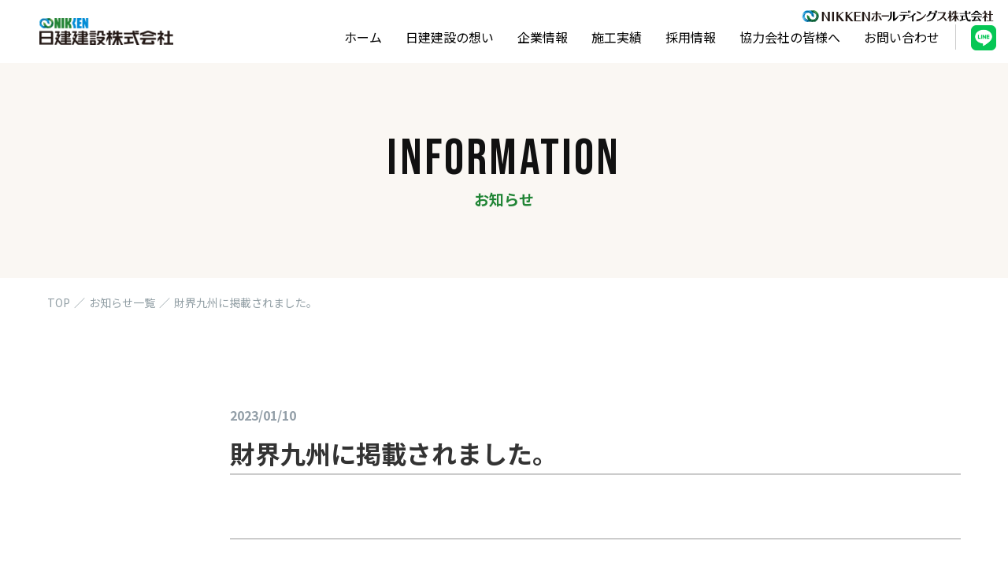

--- FILE ---
content_type: text/html; charset=UTF-8
request_url: https://www.nikken-co.jp/informationnews/618/
body_size: 5648
content:
<!DOCTYPE html>
<html lang="ja">
<head>
<!-- 文字ｴﾝｺｰﾃﾞｨﾝｸﾞ -->
<meta charset="utf-8" />
<!-- ｷｰﾜｰﾄﾞ＆ﾃﾞｨｽｸﾘﾌﾟｼｮﾝ -->
<meta name="keywords" content="日建建設,オーセントスクエア,日建コーポレーション,三京" />
<meta name="description" content="日建建設は、時代とともに多様化するニーズに対し、 これまで培ってきた提案力と技術力、 そして実現力を結集し、 人と建築物の未来を拓く 「創造力企業」をめざしています。" />
<!-- iPhone電話番号表示解除 -->
<meta name="format-detection" content="telephone=no">
<!-- viewport -->
<meta name="viewport" content="width=device-width, initial-scale=1">
<title>日建建設株式会社</title>
<!-- css -->
<link rel="stylesheet" type="text/css" href="https://www.nikken-co.jp/wp/wp-content/themes/nikken2109/data/css/reset.css">
<link rel="stylesheet" type="text/css" href="https://www.nikken-co.jp/wp/wp-content/themes/nikken2109/data/css/style.css" media="only screen and (min-width:770px)">
<link rel="stylesheet" type="text/css" href="https://www.nikken-co.jp/wp/wp-content/themes/nikken2109/data/css/sp.css" media="only screen and (max-width:769px)">
<link rel="stylesheet" type="text/css" href="https://www.nikken-co.jp/wp/wp-content/themes/nikken2109/data/css/style.css" media="print">
<link rel="stylesheet" type="text/css" href="https://www.nikken-co.jp/wp/wp-content/themes/nikken2109/data/css/addstyle.css">
<link rel="preconnect" href="https://fonts.googleapis.com">
<link rel="preconnect" href="https://fonts.gstatic.com" crossorigin>
<script src="https://www.nikken-co.jp/wp/wp-content/themes/nikken2109/data/js/jquery/loadCSS.js"></script>
<script>
// load a file
	loadCSS("https://fonts.googleapis.com/css2?family=Bebas+Neue&family=Noto+Sans+JP:wght@400;700&display=swap");
</script>

<meta property="og:title" content="日建建設">
<meta property="og:type" content="website">
<meta property="og:site_name" content="日建建設">
<meta property="og:description" content="日建建設は、時代とともに多様化するニーズに対し、 これまで培ってきた提案力と技術力、 そして実現力を結集し、 人と建築物の未来を拓く 「創造力企業」をめざしています。">
<meta property="og:url" content="https://www.nikken-co.jp">
<meta property="og:image" content="https://www.nikken-co.jp/wp/wp-content/themes/nikken2109/data/images/index/index_slide_01.png">
<meta name="twitter:card" content="summary">
<meta name="twitter:title" content="日建建設">
<meta name="twitter:description" content="日建建設は、時代とともに多様化するニーズに対し、 これまで培ってきた提案力と技術力、 そして実現力を結集し、 人と建築物の未来を拓く 「創造力企業」をめざしています。">
<!-- Global site tag (gtag.js) - Google Analytics -->
<script async src="https://www.googletagmanager.com/gtag/js?id=G-502MYX8KT9"></script>
<script>
window.dataLayer = window.dataLayer || [];
function gtag(){dataLayer.push(arguments);}
gtag('js', new Date());

gtag('config', 'G-502MYX8KT9');
</script>
<link rel='dns-prefetch' href='//code.jquery.com' />
<link rel='dns-prefetch' href='//s.w.org' />
<link rel="alternate" type="application/rss+xml" title="日建建設 &raquo; 財界九州に掲載されました。 のコメントのフィード" href="https://www.nikken-co.jp/informationnews/618/feed/" />
		<script type="text/javascript">
			window._wpemojiSettings = {"baseUrl":"https:\/\/s.w.org\/images\/core\/emoji\/13.0.0\/72x72\/","ext":".png","svgUrl":"https:\/\/s.w.org\/images\/core\/emoji\/13.0.0\/svg\/","svgExt":".svg","source":{"concatemoji":"https:\/\/www.nikken-co.jp\/wp\/wp-includes\/js\/wp-emoji-release.min.js?ver=5.5.17"}};
			!function(e,a,t){var n,r,o,i=a.createElement("canvas"),p=i.getContext&&i.getContext("2d");function s(e,t){var a=String.fromCharCode;p.clearRect(0,0,i.width,i.height),p.fillText(a.apply(this,e),0,0);e=i.toDataURL();return p.clearRect(0,0,i.width,i.height),p.fillText(a.apply(this,t),0,0),e===i.toDataURL()}function c(e){var t=a.createElement("script");t.src=e,t.defer=t.type="text/javascript",a.getElementsByTagName("head")[0].appendChild(t)}for(o=Array("flag","emoji"),t.supports={everything:!0,everythingExceptFlag:!0},r=0;r<o.length;r++)t.supports[o[r]]=function(e){if(!p||!p.fillText)return!1;switch(p.textBaseline="top",p.font="600 32px Arial",e){case"flag":return s([127987,65039,8205,9895,65039],[127987,65039,8203,9895,65039])?!1:!s([55356,56826,55356,56819],[55356,56826,8203,55356,56819])&&!s([55356,57332,56128,56423,56128,56418,56128,56421,56128,56430,56128,56423,56128,56447],[55356,57332,8203,56128,56423,8203,56128,56418,8203,56128,56421,8203,56128,56430,8203,56128,56423,8203,56128,56447]);case"emoji":return!s([55357,56424,8205,55356,57212],[55357,56424,8203,55356,57212])}return!1}(o[r]),t.supports.everything=t.supports.everything&&t.supports[o[r]],"flag"!==o[r]&&(t.supports.everythingExceptFlag=t.supports.everythingExceptFlag&&t.supports[o[r]]);t.supports.everythingExceptFlag=t.supports.everythingExceptFlag&&!t.supports.flag,t.DOMReady=!1,t.readyCallback=function(){t.DOMReady=!0},t.supports.everything||(n=function(){t.readyCallback()},a.addEventListener?(a.addEventListener("DOMContentLoaded",n,!1),e.addEventListener("load",n,!1)):(e.attachEvent("onload",n),a.attachEvent("onreadystatechange",function(){"complete"===a.readyState&&t.readyCallback()})),(n=t.source||{}).concatemoji?c(n.concatemoji):n.wpemoji&&n.twemoji&&(c(n.twemoji),c(n.wpemoji)))}(window,document,window._wpemojiSettings);
		</script>
		<style type="text/css">
img.wp-smiley,
img.emoji {
	display: inline !important;
	border: none !important;
	box-shadow: none !important;
	height: 1em !important;
	width: 1em !important;
	margin: 0 .07em !important;
	vertical-align: -0.1em !important;
	background: none !important;
	padding: 0 !important;
}
</style>
	<link rel='stylesheet' id='sbi_styles-css'  href='https://www.nikken-co.jp/wp/wp-content/plugins/instagram-feed/css/sbi-styles.min.css?ver=6.1.5' type='text/css' media='all' />
<link rel='stylesheet' id='wp-block-library-css'  href='https://www.nikken-co.jp/wp/wp-includes/css/dist/block-library/style.min.css?ver=5.5.17' type='text/css' media='all' />
<script type='text/javascript' src='//code.jquery.com/jquery-3.6.0.min.js?ver=1.0.1' id='jquery-js'></script>
<link rel="https://api.w.org/" href="https://www.nikken-co.jp/wp-json/" /><link rel="alternate" type="application/json" href="https://www.nikken-co.jp/wp-json/wp/v2/posts/618" /><link rel="EditURI" type="application/rsd+xml" title="RSD" href="https://www.nikken-co.jp/wp/xmlrpc.php?rsd" />
<link rel="wlwmanifest" type="application/wlwmanifest+xml" href="https://www.nikken-co.jp/wp/wp-includes/wlwmanifest.xml" /> 
<link rel='prev' title='財界九州に掲載されました。' href='https://www.nikken-co.jp/informationnews/615/' />
<link rel='next' title='エコアクション21　環境活動レポート' href='https://www.nikken-co.jp/informationnews/526/' />
<meta name="generator" content="WordPress 5.5.17" />
<link rel="canonical" href="https://www.nikken-co.jp/informationnews/618/" />
<link rel='shortlink' href='https://www.nikken-co.jp/?p=618' />
<link rel="alternate" type="application/json+oembed" href="https://www.nikken-co.jp/wp-json/oembed/1.0/embed?url=https%3A%2F%2Fwww.nikken-co.jp%2Finformationnews%2F618%2F" />
<link rel="alternate" type="text/xml+oembed" href="https://www.nikken-co.jp/wp-json/oembed/1.0/embed?url=https%3A%2F%2Fwww.nikken-co.jp%2Finformationnews%2F618%2F&#038;format=xml" />
<link rel="icon" href="https://www.nikken-co.jp/wp/wp-content/themes/nikken2109/favicon.ico">
</head>

<body id="body" class="nikken">

	<header class="hd">

		<h1 class="hd_logo">
			<a href="https://www.nikken-co.jp">
				<picture>
					<source type="image/webp" srcset="https://www.nikken-co.jp/wp/wp-content/themes/nikken2109/data/images/logo.webp" alt="日建建設">
					<img src="https://www.nikken-co.jp/wp/wp-content/themes/nikken2109/data/images/logo.png" alt="日建建設" width="235" height="48" loading="lazy">
				</picture>
			</a>
		</h1>

		<div class="sp_nav_trigger_bg">
			<div class="sp_nav_trigger"> <span></span> <span></span> <span></span> </div>
		</div>
		<!--sp_nav_trigger end-->

		<nav class="nav_bg">
			<div class="nav">
				<ul class="nav_list">
					<li><a href="https://www.nikken-co.jp/">ホーム</a></li>
					<li><a href="https://www.nikken-co.jp/about_us/">日建建設の想い</a></li>
					<li><a href="https://www.nikken-co.jp/company/">企業情報</a></li>
										<li>						<a class="nav_clist_trigger" href="https://www.nikken-co.jp/result/">施工実績</a>
												<ul class="nav_clist">
							<li><a href="https://www.nikken-co.jp/result/">施工実績TOP</a></li>
							<li class="condominiumLi"><a href="https://www.nikken-co.jp/division/condominium">分譲マンション</a></li>
<li class="rentalapartmentLi"><a href="https://www.nikken-co.jp/division/rentalapartment">賃貸マンション</a></li>
<li class="sankyoLi"><a target="_blank" href="https://www.nikken-co.jp/sankyo/">戸建住宅<span class="smallText">(株式会社三京)</span></a></li>
<li class="publicfacilityLi"><a href="https://www.nikken-co.jp/division/publicfacility">公共施設・公共工事</a></li>
<li class="schoolLi"><a href="https://www.nikken-co.jp/division/school">教育・文化施設</a></li>
<li class="officebuildingLi"><a href="https://www.nikken-co.jp/division/officebuilding">商業・オフィスビル・ホテル</a></li>
<li class="clinicLi"><a href="https://www.nikken-co.jp/division/clinic">医療・福祉</a></li>
						</ul>
					</li>
					<li>						<a class="nav_clist_trigger" href="https://www.nikken-co.jp/recruitment/">採用情報</a>
												<ul class="nav_clist">
							<li><a href="https://www.nikken-co.jp/recruitment/">採用情報TOP</a></li>
							<li><a href="https://www.nikken-co.jp/recruitment/voice01/">先輩の声：工事部 課長</a></li>
							<li><a href="https://www.nikken-co.jp/recruitment/voice02/">先輩の声：工事部</a></li>
						</ul>
					</li>
					<li><a href="https://www.nikken-co.jp/cooperative/">協力会社の皆様へ</a></li>
					<li class="nav_contact"><a href="https://www.nikken-co.jp/contact/">お問い合わせ</a></li>
					<li class="nav_line"><a href="https://lin.ee/sei7w6n"><img src="https://www.nikken-co.jp/wp/wp-content/themes/nikken2109/data/images/line-logo.png" alt="LINE"></a></li>
					<li class="holdings">
												<a href="#">
												<picture>
							<img src="https://www.nikken-co.jp/wp/wp-content/themes/nikken2109/data/images/holdings/logo_holdings250909.svg" alt="NIKKENホールディングスロゴ" width="250" height="15" loading="lazy">
						</picture>
						</a>
					</li>
				</ul>
			</div>
		</nav>
		<!-- nav end-->
	</header>
	<!-- hd end-->
<article id="info" class="subpage_contents">

	<section id="main">
		<h1>INFORMATION<span>お知らせ</span></h1>
	</section>

	<div id="bread_crumb">
				<ul>
			<li><a href="https://www.nikken-co.jp">TOP</a></li>
			<li><a href="https://www.nikken-co.jp/information/">お知らせ一覧</a></li>
			<li>財界九州に掲載されました。</li>
		</ul>
	</div>


	<div class="info_wrap">
		<section class="info_side">
			<ul>
							</ul>
		</section>
						<section class="info_main">
					<div class="title_wrap">
						<p class="date">2023/01/10</p>
						<h2 class="title">財界九州に掲載されました。</h2>
					</div>
					<div class="contents_wrap">
											</div>


										<div class="pager_single">
						<ul>
							<li class="pager_single_prev">
																	<a href="https://www.nikken-co.jp/informationnews/346/"></a>
															</li>
														<li class="pager_single_back"><a href="https://www.nikken-co.jp/information/">一覧へ戻る</a></li>
							<li  class="pager_single_next">
																	<a href="https://www.nikken-co.jp/informationnews/526/"></a>
															</li>
						</ul>
					</div>
				</section>
			</div>

</article>



<footer class="ft_bg">

	<div class="ft_contact_bg">
		<section class="ft_contact">
			<h2>お問い合わせ</h2>
			<div class="ft_contact_text">
				日建建設に関する<br class="pcHide">お問い合わせはこちらから<br>お気軽にご相談下さい。
			</div>
			<div class="ft_contact_tel">
				<h3>電話でのお問い合わせ</h3>
				<a href="tel:0927312434"><span>TEL.</span>092-731-2434</a>
				<p>営業時間／平日 09:00 ～ 17:00</p>
			</div>
			<div class="ft_contact_form">
				<h3>WEBからのお問い合わせ</h3>
				<a href="https://www.nikken-co.jp/contact/">お問い合わせフォーム</a>
			</div>
							<div class="subfooterContactBtnBox"><a id="subfooterContactBtn_not" href="https://www.nikken-fudousan.jp/" target="_blank" rel="noopener">不動産に関する情報はこちら</a></div>
				<div id="subfooterContactBox">
				<h3>日建建設 不動産部門</h3>
				<p class="freedialBox"><img class="freedialImg" src="https://www.nikken-co.jp/wp/wp-content/themes/nikken2109/data/images/freedial.svg" alt="フリーダイアル"><a class="telBtn" href="tel:0120237732">0120-237-732</a></p>
				<ul class="cautionUl">
				<li>※一部IP電話をご使用の方、また不動産会社の方からのお問い合わせは<a class="telBtn" href="tel:0924010723">092-401-0723</a>へお願いします。</li>
				</ul>
				</div>		</section>
	</div>

	<div class="ft_info_bg">
		<section class="ft_info">
			<div class="ft_info_logo">
				<picture>
					<source type="image/webp" srcset="https://www.nikken-co.jp/wp/wp-content/themes/nikken2109/data/images/logo.webp" alt="">
					<img src="https://www.nikken-co.jp/wp/wp-content/themes/nikken2109/data/images/logo.png" alt="" loading="lazy">
				</picture>
			</div>
			<div class="ft_info_text">
				〒810-0044 <br class="pcHide">福岡市中央区六本松三丁目16番33号<br>
				<a href="tel:0927312434">TEL ： 092-731-2434</a> ／ <br class="pcHide">FAX ： 092-731-0259
			</div>
		</section>
	</div>

	<div class="ft_nav_bg">
		<section class="ft_nav">
			<ul>
				<li><a href="https://www.nikken-co.jp" class="current">ホーム</a></li>
				<li><a href="https://www.nikken-co.jp/about_us/">日建建設の想い</a></li>
				<li><a href="https://www.nikken-co.jp/company/">企業情報</a>
					<ul>
						<li><a href="https://www.nikken-co.jp/company/">会社概要</a></li>
						<li><a href="https://www.nikken-co.jp/company/#companyHistory">沿革</a></li>
						<li><a href="https://www.nikken-co.jp/company/#companyAccess">アクセス</a></li>
					</ul>
				</li>
				<li><a href="https://www.nikken-co.jp/result/">施工実績</a>
					<ul>
						<li><a href="https://www.nikken-co.jp/division/condominium">分譲マンション</a></li>
<li><a href="https://www.nikken-co.jp/division/rentalapartment">賃貸マンション</a></li>
<li><a target="_blank" href="https://www.nikken-co.jp/sankyo/">戸建住宅(株式会社三京)</a></li>
<li><a href="https://www.nikken-co.jp/division/publicfacility">公共施設・公共工事</a></li>
<li><a href="https://www.nikken-co.jp/division/school">教育・文化施設</a></li>
<li><a href="https://www.nikken-co.jp/division/officebuilding">商業・オフィスビル・ホテル</a></li>
<li><a href="https://www.nikken-co.jp/division/clinic">医療・福祉</a></li>
					</ul>
				</li>
				<li><a href="https://www.nikken-co.jp/recruitment/">採用情報</a>
					<ul>
						<li><a href="https://www.nikken-co.jp/recruitment/voice01/">先輩の声：工事部 課長</a></li>
						<li><a href="https://www.nikken-co.jp/recruitment/voice02/">先輩の声：工事部</a></li>
					</ul>
				</li>
				<li>
					<ul class="ft_nav_col">
						<li class="ft_nav_menu"><a class="no-bar" href="https://www.nikken-co.jp/cooperative/">協力会社の皆様へ</a></li>
						<li class="ft_nav_menu"><a class="no-bar" href="https://www.nikken-co.jp/contact/">お問い合わせ</a></li>
					</ul>
				</li>
			</ul>
		</section>
	</div>

	<div class="ft_copy_bg">
		<section class="ft_copy">
			<div class="ft_copy_pp">
				<a href="https://www.nikken-co.jp/privacypolicy/">プライバシーポリシー</a>
			</div>
			<div class="ft_copy_text">
				&copy; NIKKEN KENSETSU Co.Ltd
			</div>
		</section>
	</div>

</footer>


<div class="pagetop">
	<a href="#body">
		<picture>
			<source type="image/webp" srcset="https://www.nikken-co.jp/wp/wp-content/themes/nikken2109/data/images/pagetop.webp" alt="ページトップ">
			<img src="https://www.nikken-co.jp/wp/wp-content/themes/nikken2109/data/images/pagetop.png" alt="ページトップ" width="60" height="60" loading="lazy">
		</picture>
	</a>
</div>
<!-- pagetop end-->



<!-- javascript -->
<script type="text/javascript" src="https://www.nikken-co.jp/wp/wp-content/themes/nikken2109/data/js/jquery/jquery.min.js"></script>
<script type="text/javascript" src="https://www.nikken-co.jp/wp/wp-content/themes/nikken2109/data/js/jquery/jquery.easing.1.3.js" defer></script>
<script type="text/javascript" src="https://www.nikken-co.jp/wp/wp-content/themes/nikken2109/data/js/function.js" defer></script>


<link rel="stylesheet" type="text/css" href="https://www.nikken-co.jp/wp/wp-content/themes/nikken2109/data/css/colorbox.css">
<script type="text/javascript" src="https://www.nikken-co.jp/wp/wp-content/themes/nikken2109/data/js/jquery.colorbox-min.js" defer></script>
<script>
	$(function() {
							$('#subfooterContactBox').wrap('<div style="display: none;">');
			$('#subfooterContactBtn').colorbox({
				inline: true,
				maxWidth: '90%',
				maxHeight: '90%',
				opacity: 0.7
			});
							});
</script>



<!-- Instagram Feed JS -->
<script type="text/javascript">
var sbiajaxurl = "https://www.nikken-co.jp/wp/wp-admin/admin-ajax.php";
</script>
<script type='text/javascript' src='https://www.nikken-co.jp/wp/wp-includes/js/wp-embed.min.js?ver=5.5.17' id='wp-embed-js'></script>

</body>

</html>

--- FILE ---
content_type: text/css
request_url: https://www.nikken-co.jp/wp/wp-content/themes/nikken2109/data/css/reset.css
body_size: 1291
content:
/******************************************************************************
******************************************************************************
** 
** reset.css�ɂ�����
** -- box-sizing��*�Ŏw��
** -- -webkit-tap-highlight-color��rgba(0, 0, 0, 0)�Ŏw��
** -- text-size-adjust�� 100%�Ŏw��
** -- font-size��10px�Ŏw��
** -- line-height��1.6�Ŏw��i�P�ʂȂ��j
** -- h�^�O��font-size: 100%�Ŏw��
** 
******************************************************************************
******************************************************************************/

/* === Base === */
* {
	-webkit-box-sizing: border-box;
	-moz-box-sizing: border-box;
	-o-box-sizing: border-box;
	-ms-box-sizing: border-box;
	box-sizing: border-box;
}
html {
	color: #111;
	font-size: 16px;
	line-height: 1.6;
	overflow-y: scroll;
	-webkit-tap-highlight-color: rgba(0, 0, 0, 0);
	-webkit-text-size-adjust: 100%;
	-ms-text-size-adjust: 100%;
	word-spacing: normal;
}
body {
	margin: 0;
	padding: 0;
}
body, input, button, textarea, select {
	font-family: Roboto, "Droid Sans", "���S�V�b�N��", "Yu Gothic", "YuGothic",'Noto Sans JP', "�q���M�m�p�S ProN W3", "Hiragino Kaku Gothic ProN", "���C���I", Meiryo, sans-serif;
}
h1,h2,h3,h4,h5,h6{
	font-size: 100%;
	margin: 0;
	padding: 0;
}
p{
	margin: 0;
	padding: 0;
}
img {
	border: 0;
	-ms-interpolation-mode: bicubic;
	vertical-align: bottom;
}
address{
	font-style: normal;
}
/* === Typography === */
abbr[title] {
	border-bottom: 1px dotted;
}
b, strong {
	font-weight: bold;
}
blockquote {
	margin: 1em 40px;
}
i {
	font-style: italic;
}
mark {
	background: #ff0;
	color: #000;
}
pre, code, kbd, samp {
	font-family: monospace, monospace;
	_font-family: 'courier new', monospace;
	font-size: 1em;
}
pre {
	white-space: pre;
	white-space: pre-wrap;
	word-wrap: break-word;
}
q {
	quotes: none;
}
q:before, q:after {
	content: '';
	content: none;
}
small {
	font-size: 75%;
}
sub, sup {
	font-size: 75%;
	line-height: 0;
	position: relative;
	vertical-align: baseline;
}
sup {
	top: -0.5em;
}
sub {
	bottom: -0.25em;
}
/* === Lists === */
ul, ol {
	margin: 0;
	padding: 0;
}
ul {
	list-style-type:none;
}
dd,dt,dl {
	margin: 0px;
}
/* === Figures === */
figure {
	margin: 0;
}
/* === Forms ==== */
form {
	margin: 0;
}
fieldset {
	margin: 0 2px;
	padding: 0.35em 0.625em 0.75em;
}
legend {
*margin-left: -7px;
}
button, input, select, textarea {
	font-size: 100%;
	margin: 0;
	vertical-align: baseline;
 *vertical-align: middle;
}
button, input {
	line-height: normal;
*overflow: visible;
}
button, input[type="button"], input[type="reset"], input[type="submit"] {
	cursor: pointer;
	-webkit-appearance: button;
}
input[type="checkbox"], input[type="radio"] {
	box-sizing: border-box;
}
input[type="search"] {
	-webkit-appearance: textfield;
	-moz-box-sizing: content-box;
	-webkit-box-sizing: content-box;
	box-sizing: content-box;
}
 input[type="search"]::-webkit-search-decoration {
 -webkit-appearance: none;
}
 button::-moz-focus-inner, input::-moz-focus-inner {
 border: 0;
 padding: 0;
}
textarea {
	overflow: auto;
	vertical-align: top;
}
/* === Tables === */
table {
	border-collapse: collapse;
	border-spacing: 0;
}
th, td {
	padding: 0;
	text-align: left;
	vertical-align: middle;
}
/* === HTML5 element display === */
article, aside, details, figcaption, figure, footer, header, hgroup, nav, section {
	display: block;
}
audio[controls], canvas, video {
	display: inline-block;
*display: inline;
 *zoom: 1;
}



--- FILE ---
content_type: text/css
request_url: https://www.nikken-co.jp/wp/wp-content/themes/nikken2109/data/css/style.css
body_size: 22326
content:
@charset "UTF-8";
/*-------------------------------------------------------------------------------------------------------
*********************************************************************************************************
*********************************************************************************************************
******
****** PCスタイル
******
*********************************************************************************************************
*********************************************************************************************************
-------------------------------------------------------------------------------------------------------*/
/*----------------------------------------------------------------------------
******************************************************************************
** style
******************************************************************************
----------------------------------------------------------------------------*/
/* ==== contents === */
/*----------------------------------------------------------------------------
******************************************************************************
** header
******************************************************************************
----------------------------------------------------------------------------*/
body {
  min-width: 1160px;
  padding-top: 101px; }

.hd {
  position: absolute;
  top: 0;
  display: -webkit-flex;
  display: -moz-flex;
  display: -ms-flex;
  display: -o-flex;
  -webkit-display: flex;
  -moz-display: flex;
  -ms-display: flex;
  -o-display: flex;
  display: flex;
  -webkit-justify-content: space-between;
  -moz-justify-content: space-between;
  -ms-justify-content: space-between;
  -o-justify-content: space-between;
  justify-content: space-between;
  -ms-align-items: center;
  align-items: center;
  width: 100%;
  min-width: 1160px;
  transition: 1s; }
  .hd .hd_logo {
    padding: 26px 50px; }
    .hd .hd_logo img {
      width: 100%;
      height: auto; }

.hd.menu_hide {
  position: fixed;
  top: 0;
  opacity: 0;
  transition: 0s; }

.hd.fl_header {
  top: 0;
  opacity: 1;
  transition: .3s;
  background: #fff;
  z-index: 9000; }

/*----------------------------------------------------------------------------
******************************************************************************
** global nav
******************************************************************************
----------------------------------------------------------------------------*/
.nav_bg .nav {
  overflow: visible; }
  .nav_bg .nav .nav_list {
    display: flex; }
    .nav_bg .nav .nav_list a.current, .nav_bg .nav .nav_list a:hover {
      color: #218536; }
    .nav_bg .nav .nav_list > li {
      position: relative;
      z-index: 1000; }
      .nav_bg .nav .nav_list > li > a {
        padding: 38px 25px;
        display: block;
        text-align: center;
        text-decoration: none;
        color: #000000;
        transition: All 0.5s ease; }
      .nav_bg .nav .nav_list > li > a.holdings {
        padding: 32px 25px;
        display: block;
        text-align: center;
        text-decoration: none;
        color: #000000;
        transition: All 0.5s ease;}
      .nav_bg .nav .nav_list > li:last-child {
        transition: All 0.5s ease;
        /*background: #000000;*/
        margin-left: 30px; }
        .nav_bg .nav .nav_list > li:last-child > a {
          color: #ffffff; }
        .nav_bg .nav .nav_list > li:last-child:hover {
          /*background: #ffffff;*/ }
          .nav_bg .nav .nav_list > li:last-child:hover a {
            opacity: 0.7; }
      .nav_bg .nav .nav_list > li:hover .nav_clist {
        display: block;
        animation: nav_active 1s ease 0s 1 alternate; }
      .nav_bg .nav .nav_list > li .nav_clist {
        display: none;
        transition: All 0.5s ease;
        width: 250px;
        position: absolute;
        top: 100%;
        left: 0;
        border-top: 3px solid #cccccc; }
        .nav_bg .nav .nav_list > li .nav_clist > li {
          border-bottom: 1px solid #f1f3f4;
          border-left: 1px solid #f1f3f4;
          border-right: 1px solid #f1f3f4;
          border-bottom: 1px solid #f1f3f4;
          position: relative; }
          .nav_bg .nav .nav_list > li .nav_clist > li > a {
            transition: All 0.5s ease;
            background: #ffffff;
            color: #333333;
            display: block;
            padding: 20px 40px 20px 20px;
            text-decoration: none; }
            .nav_bg .nav .nav_list > li .nav_clist > li > a.current, .nav_bg .nav .nav_list > li .nav_clist > li > a:hover {
              color: #218536; }
          .nav_bg .nav .nav_list > li .nav_clist > li::after {
            transition: All 0.5s ease;
            transform: rotate(45deg);
            position: absolute;
            right: 20px;
            top: 26px;
            content: "";
            width: 8px;
            height: 8px;
            border-top: 2.5px solid #333333;
            border-right: 2.5px solid #333333; }
          .nav_bg .nav .nav_list > li .nav_clist > li:hover::after {
            border-top: 2.5px solid #218536;
            border-right: 2.5px solid #218536; }

@keyframes nav_active {
  0% {
    opacity: 0; }
  100% {
    opacity: 1; } }
.nav_glist {
  display: none;
  width: 100%;
  position: absolute;
  top: 0;
  left: 100%; }
  .nav_glist > li {
    border-bottom: 1px solid rgba(255, 255, 255, 0.4);
    border-left: 1px solid rgba(255, 255, 255, 0.4); }
    .nav_glist > li > a {
      background-color: rgba(0, 0, 0, 0.7);
      color: #fff;
      display: block;
      padding: 10px;
      text-decoration: none; }
      .nav_glist > li > a:hover, .nav_glist > li > a.current {
        background-color: black;
        box-shadow: 0 0 4px rgba(255, 0, 0, 0.2); }

/*----------------------------------------------------------------------------
******************************************************************************
** footer
******************************************************************************
----------------------------------------------------------------------------*/
.ft_company_info_recruit_nav_bg {
  min-width: 1160px;
  width: 100%; }
  .ft_company_info_recruit_nav_bg .ft_company_info_recruit_nav ul {
    display: -webkit-flex;
    display: -moz-flex;
    display: -ms-flex;
    display: -o-flex;
    -webkit-display: flex;
    -moz-display: flex;
    -ms-display: flex;
    -o-display: flex;
    display: flex; }
    .ft_company_info_recruit_nav_bg .ft_company_info_recruit_nav ul li {
      width: 50%;
      height: 400px; }
      .ft_company_info_recruit_nav_bg .ft_company_info_recruit_nav ul li:nth-child(1) {
        background: url("../images/ft_company_info_recruit_nav_01.png") center center no-repeat;
        background-size: cover; }
      .ft_company_info_recruit_nav_bg .ft_company_info_recruit_nav ul li:nth-child(2) {
        background: url("../images/ft_company_info_recruit_nav_02.png") center center no-repeat;
        background-size: cover; }
      .ft_company_info_recruit_nav_bg .ft_company_info_recruit_nav ul li a {
        transition: all 0.5s ease;
        display: -webkit-flex;
        display: -moz-flex;
        display: -ms-flex;
        display: -o-flex;
        -webkit-display: flex;
        -moz-display: flex;
        -ms-display: flex;
        -o-display: flex;
        display: flex;
        -ms-align-items: flex-end;
        align-items: flex-end;
        width: 100%;
        height: 100%;
        padding: 70px 100px;
        background: rgba(0, 0, 0, 0.5);
        font-size: 1.125em;
        font-weight: bold;
        color: #ffffff;
        text-shadow: 3px 3px 3px rgba(0, 0, 0, 0.2);
        text-decoration: none; }
        .ft_company_info_recruit_nav_bg .ft_company_info_recruit_nav ul li a div span {
          padding: 0 50px 0 0;
          display: block;
          font-size: 2.8em;
          letter-spacing: 0.1em;
          font-family: 'Bebas Neue', sans-serif;
          background: url("../images/ft_company_info_recruit_nav_icon.png") right 0px center no-repeat; }
        .ft_company_info_recruit_nav_bg .ft_company_info_recruit_nav ul li a:hover {
          background: rgba(0, 0, 0, 0.1); }
          .ft_company_info_recruit_nav_bg .ft_company_info_recruit_nav ul li a:hover div span {
            animation-name: arrowAnimation01;
            animation-timing-function: ease;
            animation-duration: 1s;
            animation-fill-mode: forwards; }

.ft_bnr_bg {
  width: 100%;
  min-width: 1160px; }
  .ft_bnr_bg .ft_bnr {
    padding: 80px 0;
    width: 100%;
    min-width: 980px;
    display: -webkit-flex;
    display: -moz-flex;
    display: -ms-flex;
    display: -o-flex;
    -webkit-display: flex;
    -moz-display: flex;
    -ms-display: flex;
    -o-display: flex;
    display: flex;
    -webkit-justify-content: center;
    -moz-justify-content: center;
    -ms-justify-content: center;
    -o-justify-content: center;
    justify-content: center; }
    .ft_bnr_bg .ft_bnr ul {
      display: -webkit-flex;
      display: -moz-flex;
      display: -ms-flex;
      display: -o-flex;
      -webkit-display: flex;
      -moz-display: flex;
      -ms-display: flex;
      -o-display: flex;
      display: flex; }
      .ft_bnr_bg .ft_bnr ul li {
        margin: 15px; }
        .ft_bnr_bg .ft_bnr ul li a {
          transition: all 0.5s ease; }
          .ft_bnr_bg .ft_bnr ul li a:hover {
            opacity: 0.7; }

.ft_contact_bg {
  width: 100%;
  min-width: 1160px;
  background: #f0f0f0;
  padding: 70px 0;
  display: -webkit-flex;
  display: -moz-flex;
  display: -ms-flex;
  display: -o-flex;
  -webkit-display: flex;
  -moz-display: flex;
  -ms-display: flex;
  -o-display: flex;
  display: flex;
  -webkit-justify-content: center;
  -moz-justify-content: center;
  -ms-justify-content: center;
  -o-justify-content: center;
  justify-content: center; }
  .ft_contact_bg .ft_contact {
    width: 100%;
    max-width: 1160px;
    display: -webkit-flex;
    display: -moz-flex;
    display: -ms-flex;
    display: -o-flex;
    -webkit-display: flex;
    -moz-display: flex;
    -ms-display: flex;
    -o-display: flex;
    display: flex;
    -webkit-justify-content: center;
    -moz-justify-content: center;
    -ms-justify-content: center;
    -o-justify-content: center;
    justify-content: center;
    -ms-align-items: flex-start;
    align-items: flex-start;
    -webkit-flex-wrap: wrap;
    -moz-flex-wrap: wrap;
    -ms-flex-wrap: wrap;
    -o-flex-wrap: wrap;
    flex-wrap: wrap; }
    .ft_contact_bg .ft_contact h2 {
      width: 100%;
      font-size: 2em;
      font-weight: bold;
      text-align: center; }
    .ft_contact_bg .ft_contact h3 {
      font-weight: bold;
      font-size: 1.125em;
      text-align: center;
      margin: 40px 0 20px; }
    .ft_contact_bg .ft_contact .ft_contact_text {
      margin: 10px 0 0;
      width: 100%;
      text-align: center;
      color: #666666; }
      .ft_contact_bg .ft_contact .ft_contact_text br {
        display: none; }
    .ft_contact_bg .ft_contact .ft_contact_tel {
      width: 40%; }
      .ft_contact_bg .ft_contact .ft_contact_tel a {
        pointer-events: none;
        transition: all 0.5s ease;
        line-height: 1;
        display: block;
        font-family: 'Bebas Neue', sans-serif;
        font-size: 3.4em;
        text-align: center;
        color: #000000;
        text-decoration: none;
        letter-spacing: 0.05em; }
        .ft_contact_bg .ft_contact .ft_contact_tel a span {
          font-size: 0.8em; }
      .ft_contact_bg .ft_contact .ft_contact_tel p {
        margin-top: 5px;
        width: 100%;
        text-align: center;
        color: #666666; }
    .ft_contact_bg .ft_contact .ft_contact_form {
      width: 40%; }
      .ft_contact_bg .ft_contact .ft_contact_form a {
        transition: all 0.5s ease;
        margin: 0 auto;
        display: -webkit-flex;
        display: -moz-flex;
        display: -ms-flex;
        display: -o-flex;
        -webkit-display: flex;
        -moz-display: flex;
        -ms-display: flex;
        -o-display: flex;
        display: flex;
        -ms-align-items: center;
        align-items: center;
        -webkit-justify-content: center;
        -moz-justify-content: center;
        -ms-justify-content: center;
        -o-justify-content: center;
        justify-content: center;
        width: 340px;
        height: 60px;
        background: #000000;
        border: 2px solid #000000;
        border-radius: 30px;
        text-decoration: none;
        color: #ffffff;
        position: relative; }
        .ft_contact_bg .ft_contact .ft_contact_form a::after {
          transition: All 0.5s ease;
          transform: rotate(45deg);
          position: absolute;
          right: 22px;
          top: 23px;
          content: "";
          width: 8px;
          height: 8px;
          border-top: 2.5px solid #ffffff;
          border-right: 2.5px solid #ffffff; }
        .ft_contact_bg .ft_contact .ft_contact_form a:hover {
          color: #000000;
          background: #ffffff; }
          .ft_contact_bg .ft_contact .ft_contact_form a:hover::after {
            border-top: 2.5px solid #000000;
            border-right: 2.5px solid #000000; }

.ft_info_bg {
  width: 100%;
  min-width: 1160px;
  padding: 50px 0;
  display: -webkit-flex;
  display: -moz-flex;
  display: -ms-flex;
  display: -o-flex;
  -webkit-display: flex;
  -moz-display: flex;
  -ms-display: flex;
  -o-display: flex;
  display: flex;
  -webkit-justify-content: center;
  -moz-justify-content: center;
  -ms-justify-content: center;
  -o-justify-content: center;
  justify-content: center; }
  .ft_info_bg .ft_info {
    width: 100%;
    max-width: 1160px;
    display: -webkit-flex;
    display: -moz-flex;
    display: -ms-flex;
    display: -o-flex;
    -webkit-display: flex;
    -moz-display: flex;
    -ms-display: flex;
    -o-display: flex;
    display: flex;
    -ms-align-items: center;
    align-items: center; }
    .ft_info_bg .ft_info .ft_info_logo {
      margin-right: 50px; }
    .ft_info_bg .ft_info .ft_info_text {
      color: #212121; }
      .ft_info_bg .ft_info .ft_info_text a {
        pointer-events: none;
        transition: all 0.5s ease;
        text-decoration: none;
        color: #212121; }
        .ft_info_bg .ft_info .ft_info_text a:hover {
          opacity: 0.5; }

.ft_nav_bg {
  width: 100%;
  min-width: 1160px;
  padding: 80px 0 100px;
  background: #222222;
  display: -webkit-flex;
  display: -moz-flex;
  display: -ms-flex;
  display: -o-flex;
  -webkit-display: flex;
  -moz-display: flex;
  -ms-display: flex;
  -o-display: flex;
  display: flex;
  -webkit-justify-content: center;
  -moz-justify-content: center;
  -ms-justify-content: center;
  -o-justify-content: center;
  justify-content: center; }
  .ft_nav_bg .ft_nav {
    width: 100%;
    max-width: 1160px; }
    .ft_nav_bg .ft_nav > ul {
      display: -webkit-flex;
      display: -moz-flex;
      display: -ms-flex;
      display: -o-flex;
      -webkit-display: flex;
      -moz-display: flex;
      -ms-display: flex;
      -o-display: flex;
      display: flex;
      -webkit-justify-content: space-between;
      -moz-justify-content: space-between;
      -ms-justify-content: space-between;
      -o-justify-content: space-between;
      justify-content: space-between; }
      .ft_nav_bg .ft_nav > ul > li {
        margin-left: 20px;
        white-space: nowrap; }
        .ft_nav_bg .ft_nav > ul > li a {
          color: #ffffff;
          transition: all 0.5s ease; }
          .ft_nav_bg .ft_nav > ul > li a:hover {
            opacity: 0.5; }
        .ft_nav_bg .ft_nav > ul > li > ul {
          margin-top: 10px;
          display: -webkit-flex;
          display: -moz-flex;
          display: -ms-flex;
          display: -o-flex;
          -webkit-display: flex;
          -moz-display: flex;
          -ms-display: flex;
          -o-display: flex;
          display: flex;
          flex-wrap: wrap; }
          .ft_nav_bg .ft_nav > ul > li > ul li {
            width: 100%; }
            .ft_nav_bg .ft_nav > ul > li > ul li a {
              padding: 5px 5px 5px 16px;
              position: relative;
              display: block;
              font-size: 0.875em;
              text-decoration: none; }
              .ft_nav_bg .ft_nav > ul > li > ul li a::before {
                content: "";
                position: absolute;
                left: 0;
                top: 15px;
                content: "";
                width: 10px;
                height: 1px;
                background: #ffffff; }
            .ft_nav_bg .ft_nav > ul > li > ul li.ft_nav_li_02 {
              margin-top: 40px; }
              .ft_nav_bg .ft_nav > ul > li > ul li.ft_nav_li_02 a {
                padding: 0px 0px 0px 0px;
                position: relative;
                display: block;
                font-size: 1.0em;
                text-decoration: underline; }
                .ft_nav_bg .ft_nav > ul > li > ul li.ft_nav_li_02 a::before {
                  display: none; }
        .ft_nav_bg .ft_nav > ul > li:nth-child(1) {
          width: 150px; }
        .ft_nav_bg .ft_nav > ul > li:nth-child(2) {
          width: 200px; }
        .ft_nav_bg .ft_nav > ul > li:nth-child(3) {
          width: 170px; }
        .ft_nav_bg .ft_nav > ul > li:nth-child(4) {
          width: 360px;
          padding-right: 70px; }
          .ft_nav_bg .ft_nav > ul > li:nth-child(4) ul li {
            width: 50%; }
        .ft_nav_bg .ft_nav > ul > li:nth-child(5) {
          width: 140px; }

.ft_copy_bg {
  width: 100%;
  min-width: 1160px;
  padding: 30px 0;
  background: #000000;
  display: -webkit-flex;
  display: -moz-flex;
  display: -ms-flex;
  display: -o-flex;
  -webkit-display: flex;
  -moz-display: flex;
  -ms-display: flex;
  -o-display: flex;
  display: flex;
  -webkit-justify-content: center;
  -moz-justify-content: center;
  -ms-justify-content: center;
  -o-justify-content: center;
  justify-content: center; }
  .ft_copy_bg .ft_copy {
    width: 100%;
    max-width: 1160px;
    display: -webkit-flex;
    display: -moz-flex;
    display: -ms-flex;
    display: -o-flex;
    -webkit-display: flex;
    -moz-display: flex;
    -ms-display: flex;
    -o-display: flex;
    display: flex;
    -webkit-justify-content: space-between;
    -moz-justify-content: space-between;
    -ms-justify-content: space-between;
    -o-justify-content: space-between;
    justify-content: space-between; }
    .ft_copy_bg .ft_copy .ft_copy_pp a {
      font-size: 0.875em;
      color: #ffffff;
      text-decoration: none;
      transition: all 0.5s ease; }
      .ft_copy_bg .ft_copy .ft_copy_pp a:hover {
        opacity: 0.5; }
    .ft_copy_bg .ft_copy .ft_copy_text {
      color: #ffffff;
      font-size: 0.875em; }
.ft_bnr_nikken1{
  margin: 0 15px;
}
.ft_bnr_nikken2{
  margin: 0 15px;
}
/*----------------------------------------------------------------------------
******************************************************************************
** pagetop
******************************************************************************
----------------------------------------------------------------------------*/
.pagetop {
  bottom: 50px;
  right: -60px;
  position: fixed;
  z-index: 100;
  transition: all 0.5s ease; }
  .pagetop:hover {
    opacity: 0.5; }
  .pagetop.active {
    right: 50px; }

/*----------------------------------------------------------------------------
******************************************************************************
** common
******************************************************************************
----------------------------------------------------------------------------*/
/*----------------------------------------------------------------------------
******************************************************************************
** index
******************************************************************************
----------------------------------------------------------------------------*/
.index_slide_bg {
  width: 100%;
  min-width: 1160px;
  margin-bottom: -60px; }
  .index_slide_bg .index_slide li {
    width: 100%; }

.index_slide_sp_bg {
  display: none; }

.index_our_mission_bg {
  background: #f0f0f0;
  width: 100%;
  min-width: 1160px;
  padding: 120px 0 100px;
  display: -webkit-flex;
  display: -moz-flex;
  display: -ms-flex;
  display: -o-flex;
  -webkit-display: flex;
  -moz-display: flex;
  -ms-display: flex;
  -o-display: flex;
  display: flex;
  -webkit-justify-content: center;
  -moz-justify-content: center;
  -ms-justify-content: center;
  -o-justify-content: center;
  justify-content: center; }
  .index_our_mission_bg .index_our_mission {
    width: 100%;
    position: relative; }
    .index_our_mission_bg .index_our_mission .index_our_mission_h2_outline {
      width: 100%;
      max-width: 1160px;
      margin: 0 auto; }
      .index_our_mission_bg .index_our_mission .index_our_mission_h2_outline h2 {
        line-height: 1;
        margin: 0 0 30px 0;
        font-family: 'Bebas Neue', sans-serif;
        font-size: 3.5em;
        letter-spacing: 0.05em;
        font-weight: normal; }
        .index_our_mission_bg .index_our_mission .index_our_mission_h2_outline h2 span {
          letter-spacing: 0em;
          font-weight: bold;
          font-size: 0.3em;
          color: #218536;
          margin-left: 30px; }
      .index_our_mission_bg .index_our_mission .index_our_mission_h2_outline .index_our_mission_outline {
        margin: 40px 0 0 0;
        color: #666666; }
    .index_our_mission_bg .index_our_mission .index_our_mission_slide_next_prev_bg {
      width: 100%;
      margin-top: -60px;
      display: -webkit-flex;
      display: -moz-flex;
      display: -ms-flex;
      display: -o-flex;
      -webkit-display: flex;
      -moz-display: flex;
      -ms-display: flex;
      -o-display: flex;
      display: flex;
      -webkit-justify-content: center;
      -moz-justify-content: center;
      -ms-justify-content: center;
      -o-justify-content: center;
      justify-content: center; }
      .index_our_mission_bg .index_our_mission .index_our_mission_slide_next_prev_bg .index_our_mission_slide_next_prev {
        width: 1160px;
        display: -webkit-flex;
        display: -moz-flex;
        display: -ms-flex;
        display: -o-flex;
        -webkit-display: flex;
        -moz-display: flex;
        -ms-display: flex;
        -o-display: flex;
        display: flex;
        -webkit-justify-content: flex-end;
        -moz-justify-content: flex-end;
        -ms-justify-content: flex-end;
        -o-justify-content: flex-end;
        justify-content: flex-end; }
        .index_our_mission_bg .index_our_mission .index_our_mission_slide_next_prev_bg .index_our_mission_slide_next_prev .index_our_mission_slide_prev {
          margin-right: 20px;
          width: 60px;
          height: 60px;
          background: #ffffff;
          border-radius: 50%; }
          .index_our_mission_bg .index_our_mission .index_our_mission_slide_next_prev_bg .index_our_mission_slide_next_prev .index_our_mission_slide_prev a {
            display: block;
            width: 100%;
            height: 100%;
            position: relative; }
            .index_our_mission_bg .index_our_mission .index_our_mission_slide_next_prev_bg .index_our_mission_slide_next_prev .index_our_mission_slide_prev a::after {
              transition: All 0.5s ease;
              transform: rotate(225deg);
              position: absolute;
              right: 19px;
              top: 21px;
              content: "";
              width: 14px;
              height: 14px;
              border-top: 2.5px solid #333333;
              border-right: 2.5px solid #333333; }
            .index_our_mission_bg .index_our_mission .index_our_mission_slide_next_prev_bg .index_our_mission_slide_next_prev .index_our_mission_slide_prev a:hover::after {
              border-top: 2.5px solid #218536;
              border-right: 2.5px solid #218536; }
        .index_our_mission_bg .index_our_mission .index_our_mission_slide_next_prev_bg .index_our_mission_slide_next_prev .index_our_mission_slide_next {
          width: 60px;
          height: 60px;
          background: #ffffff;
          border-radius: 50%; }
          .index_our_mission_bg .index_our_mission .index_our_mission_slide_next_prev_bg .index_our_mission_slide_next_prev .index_our_mission_slide_next a {
            display: block;
            width: 100%;
            height: 100%;
            position: relative; }
            .index_our_mission_bg .index_our_mission .index_our_mission_slide_next_prev_bg .index_our_mission_slide_next_prev .index_our_mission_slide_next a::after {
              transition: All 0.5s ease;
              transform: rotate(45deg);
              position: absolute;
              right: 26px;
              top: 22px;
              content: "";
              width: 14px;
              height: 14px;
              border-top: 2.5px solid #333333;
              border-right: 2.5px solid #333333; }
            .index_our_mission_bg .index_our_mission .index_our_mission_slide_next_prev_bg .index_our_mission_slide_next_prev .index_our_mission_slide_next a:hover::after {
              border-top: 2.5px solid #218536;
              border-right: 2.5px solid #218536; }
        .index_our_mission_bg .index_our_mission .index_our_mission_slide_next_prev_bg .index_our_mission_slide_next_prev .index_our_mission_slide_number {
          display: flex;
          align-items: center;
          font-weight: bold;
          margin-right: 20px; }
          .index_our_mission_bg .index_our_mission .index_our_mission_slide_next_prev_bg .index_our_mission_slide_next_prev .index_our_mission_slide_number img {
            display: inline-block;
            vertical-align: middle;
            margin: 0 5px; }
    .index_our_mission_bg .index_our_mission .index_our_mission_slide_bg {
      margin-top: 45px;
      position: relative;
      overflow: hidden;
      width: 100%; }
      .index_our_mission_bg .index_our_mission .index_our_mission_slide_bg .index_our_mission_slide {
        width: 2360px;
        margin-left: calc((-2360px + 100%) / 2); }
        .index_our_mission_bg .index_our_mission .index_our_mission_slide_bg .index_our_mission_slide ul#index_our_mission_slide {
          width: 100%; }
          .index_our_mission_bg .index_our_mission .index_our_mission_slide_bg .index_our_mission_slide ul#index_our_mission_slide li a {
            width: 100%;
            height: 100%;
            background: #ffffff;
            color: #333333;
            text-decoration: none;
            display: block;
            transition: All 0.5s ease; }
            .index_our_mission_bg .index_our_mission .index_our_mission_slide_bg .index_our_mission_slide ul#index_our_mission_slide li a .index_our_mission_slide_text {
              padding: 30px; }
              .index_our_mission_bg .index_our_mission .index_our_mission_slide_bg .index_our_mission_slide ul#index_our_mission_slide li a .index_our_mission_slide_text h3 {
                font-size: 1.375em;
                padding-right: 30px;
                background: url("../images/index/index_our_mission_slide_icon.png") right 7px center no-repeat; }
              .index_our_mission_bg .index_our_mission .index_our_mission_slide_bg .index_our_mission_slide ul#index_our_mission_slide li a .index_our_mission_slide_text p {
                margin-top: 10px;
                color: #999999; }
            .index_our_mission_bg .index_our_mission .index_our_mission_slide_bg .index_our_mission_slide ul#index_our_mission_slide li a:hover {
              opacity: 0.7; }
              .index_our_mission_bg .index_our_mission .index_our_mission_slide_bg .index_our_mission_slide ul#index_our_mission_slide li a:hover .index_our_mission_slide_text h3 {
                animation-name: arrowAnimation02;
                animation-timing-function: ease;
                animation-duration: 1s;
                animation-fill-mode: forwards; }
    .index_our_mission_bg .index_our_mission .index_our_mission_slide_all a {
      transition: all 0.5s ease;
      margin: 0 auto;
      display: -webkit-flex;
      display: -moz-flex;
      display: -ms-flex;
      display: -o-flex;
      -webkit-display: flex;
      -moz-display: flex;
      -ms-display: flex;
      -o-display: flex;
      display: flex;
      -ms-align-items: center;
      align-items: center;
      -webkit-justify-content: center;
      -moz-justify-content: center;
      -ms-justify-content: center;
      -o-justify-content: center;
      justify-content: center;
      width: 240px;
      height: 60px;
      background: #000000;
      border: 2px solid #000000;
      border-radius: 30px;
      text-decoration: none;
      color: #ffffff;
      position: relative; }
      .index_our_mission_bg .index_our_mission .index_our_mission_slide_all a::after {
        transition: All 0.5s ease;
        transform: rotate(45deg);
        position: absolute;
        right: 22px;
        top: 23px;
        content: "";
        width: 8px;
        height: 8px;
        border-top: 2.5px solid #ffffff;
        border-right: 2.5px solid #ffffff; }
      .index_our_mission_bg .index_our_mission .index_our_mission_slide_all a:hover {
        color: #000000;
        background: #ffffff; }
        .index_our_mission_bg .index_our_mission .index_our_mission_slide_all a:hover::after {
          border-top: 2.5px solid #000000;
          border-right: 2.5px solid #000000; }

.index_information_bg {
  width: 100%;
  min-width: 1160px;
  padding: 100px 0 120px;
  display: -webkit-flex;
  display: -moz-flex;
  display: -ms-flex;
  display: -o-flex;
  -webkit-display: flex;
  -moz-display: flex;
  -ms-display: flex;
  -o-display: flex;
  display: flex;
  -webkit-justify-content: center;
  -moz-justify-content: center;
  -ms-justify-content: center;
  -o-justify-content: center;
  justify-content: center; }
  .index_information_bg .index_information {
    width: 100%;
    max-width: 960px;
    position: relative; }
    .index_information_bg .index_information h2 {
      line-height: 1;
      margin: 0 0 30px 0;
      font-family: 'Bebas Neue', sans-serif;
      font-size: 3.5em;
      letter-spacing: 0.05em;
      font-weight: normal; }
      .index_information_bg .index_information h2 span {
        letter-spacing: 0em;
        font-weight: bold;
        font-size: 0.3em;
        color: #218536;
        margin-left: 30px; }
    .index_information_bg .index_information .index_information_box_bg {
      border-top: 1px dotted #cccccc; }
      .index_information_bg .index_information .index_information_box_bg .index_information_box {
        border-bottom: 1px dotted #cccccc;
        padding: 25px 10px;
        display: -webkit-flex;
        display: -moz-flex;
        display: -ms-flex;
        display: -o-flex;
        -webkit-display: flex;
        -moz-display: flex;
        -ms-display: flex;
        -o-display: flex;
        display: flex;
        -ms-align-items: flex-start;
        align-items: flex-start;
        -webkit-justify-content: space-between;
        -moz-justify-content: space-between;
        -ms-justify-content: space-between;
        -o-justify-content: space-between;
        justify-content: space-between; }
        .index_information_bg .index_information .index_information_box_bg .index_information_box .index_information_box_date {
          width: 100px;
          text-align: right;
          color: #929fa7; }
        .index_information_bg .index_information .index_information_box_bg .index_information_box .index_information_box_cat {
          margin-top: 2px;
          font-size: 0.9em;
          width: 100px;
          text-align: center;
          color: #ffffff;
          background: #939fa8; }
        .index_information_bg .index_information .index_information_box_bg .index_information_box .index_information_box_text {
          width: calc(100% - 240px);
          transition: All 0.5s ease; }
          .index_information_bg .index_information .index_information_box_bg .index_information_box .index_information_box_text a {
            transition: All 0.5s ease;
            color: #666666; }
            .index_information_bg .index_information .index_information_box_bg .index_information_box .index_information_box_text a:hover {
              color: #218536; }
      .index_information_bg .index_information .index_information_box_bg .index_information_box_btn {
        position: absolute;
        right: 0;
        top: 7px;
        border: 1px solid #e6eaed;
        border-radius: 30px; }
        .index_information_bg .index_information .index_information_box_bg .index_information_box_btn a {
          transition: All 0.5s ease;
          display: block;
          position: relative;
          padding: 10px 60px 10px 25px;
          color: #333333;
          text-decoration: none; }
          .index_information_bg .index_information .index_information_box_bg .index_information_box_btn a::after {
            transition: All 0.5s ease;
            transform: rotate(45deg);
            position: absolute;
            right: 20px;
            top: 17px;
            content: "";
            width: 6px;
            height: 6px;
            border-top: 2.5px solid #333333;
            border-right: 2.5px solid #333333; }
          .index_information_bg .index_information .index_information_box_bg .index_information_box_btn a:hover {
            color: #218536; }
            .index_information_bg .index_information .index_information_box_bg .index_information_box_btn a:hover::after {
              border-top: 2.5px solid #218536;
              border-right: 2.5px solid #218536; }

/*----------------------------------------------------------------------------
******************************************************************************
** page
******************************************************************************
----------------------------------------------------------------------------*/
h2.section_title_h2 {
  font-family: 'Bebas Neue', sans-serif;
  font-size: 3.5em;
  font-weight: normal;
  letter-spacing: 0.05em;
  line-height: 1;
  margin: 0 0 30px 0;
  transform: translateY(50px);
  opacity: 0; }
  h2.section_title_h2.section_title_h2.appear {
    transform: translateY(50px);
    opacity: 0;
    animation-name: titleAnimation;
    animation-timing-function: ease;
    animation-duration: 6s;
    animation-fill-mode: forwards; }
  h2.section_title_h2 span {
    color: #218536;
    font-family: "游ゴシック体", YuGothic, "游ゴシック", "Yu Gothic", sans-serif;
    font-size: 0.3em;
    font-weight: bold;
    line-height: 1;
    letter-spacing: 0em;
    margin-left: 30px; }

h3.block_title_h3 {
  color: #333;
  font-size: 20px;
  font-weight: bold;
  text-align: left;
  background: #f7f7f7;
  border-radius: 5px;
  padding: 15px 20px;
  margin-bottom: 30px; }

.subpage_contents #main {
  background: #faf7f3;
  padding: 90px 0; }
  .subpage_contents #main h1 {
    font-family: 'Bebas Neue', sans-serif;
    font-size: 4.0em;
    font-weight: normal;
    text-align: center;
    letter-spacing: 0.05em;
    line-height: 1;
    margin: 0 0 0 0; }
    .subpage_contents #main h1 span {
      display: block;
      color: #218536;
      font-family: -apple-system, BlinkMacSystemFont, Roboto, "Segoe UI", "Helvetica Neue", HelveticaNeue, YuGothic, "Yu Gothic Medium", "Yu Gothic", Verdana, Meiryo, sans-serif;
      font-weight: bold;
      font-size: 0.3em;
      text-align: center;
      letter-spacing: 0em;
      padding-top: 10px; }
.subpage_contents #bread_crumb ul {
  display: flex;
  justify-content: flex-start;
  max-width: 1160px;
  padding: 20px 0;
  margin: 0 auto; }
  .subpage_contents #bread_crumb ul li {
    display: block;
    color: #929fa5;
    font-size: 14px; }
    .subpage_contents #bread_crumb ul li a {
      display: inline-block;
      color: #929fa5;
      font-size: 14px;
      text-decoration: none; }
    .subpage_contents #bread_crumb ul li::before {
      content: '／';
      display: inline-block;
      margin: 0 5px; }
  .subpage_contents #bread_crumb ul li:first-child::before {
    content: ' ';
    display: none;
    margin: 0 5px; }
.subpage_contents .inner {
  max-width: 1160px;
  margin: 0 auto; }
  .subpage_contents .inner table {
    width: 100%;
    border-top: 1px dotted #ccc; }
    .subpage_contents .inner table tr th {
      color: #666;
      font-size: 14px;
      text-align: left;
      padding: 15px;
      border-bottom: 1px dotted #ccc; }
    .subpage_contents .inner table tr td {
      color: #666;
      font-size: 14px;
      text-align: left;
      padding: 15px;
      border-bottom: 1px dotted #ccc; }
      .subpage_contents .inner table tr td p {
        color: #666;
        font-size: 14px;
        text-align: left;
        margin: 5px 0; }

.pager ul {
  display: flex;
  justify-content: center;
  padding-top: 60px; }
  .pager ul li {
    display: inline-block;
    width: 45px;
    height: 45px;
    border: 1px solid #e1e1e1;
    margin: 0 5px; }
    .pager ul li a {
      display: flex;
      width: 100%;
      height: 100%;
      color: #000;
      font-size: 18px;
      text-decoration: none;
      justify-content: center;
      align-items: center; }
    .pager ul li:first-child {
      margin-right: 20px; }
      .pager ul li:first-child a {
        display: block;
        background: url(../images/info_arrow_prev.png) no-repeat center center; }
    .pager ul li:last-child {
      margin-left: 20px; }
      .pager ul li:last-child a {
        background: url(../images/info_arrow_next.png) no-repeat center center; }
    .pager ul li.current, .pager ul li:hover {
      background: #efefef; }
      .pager ul li.current a, .pager ul li:hover a {
        color: #666;
        font-size: 18px; }

.lead_block {
  background: url(../images/lead_block_bg.png) no-repeat left center;
  background-size: 90% 100%;
  padding: 70px 0 150px; }
  .lead_block .lead_wrap {
    max-width: 1160px;
    margin: 0 auto;
    position: relative; }
    .lead_block .lead_wrap .img_wrap {
      margin: 0 calc(49% - 50vw );
      width: 100vw;
      display: flex;
      flex-direction: row-reverse; }
      .lead_block .lead_wrap .img_wrap img {
        display: inline-block;
        width: 62.5%;
        height: 100%; }
    .lead_block .lead_wrap .text_wrap {
      display: inline-block;
      width: 55%;
      background: white;
      padding: 60px;
      box-sizing: border-box;
      position: absolute;
      bottom: -80px;
      left: 0; }
      .lead_block .lead_wrap .text_wrap h2.section_title_h2 {
        font-family: "游ゴシック体", YuGothic, "游ゴシック", "Yu Gothic", sans-serif;
        font-size: 42px;
        font-weight: bold;
        letter-spacing: 0.05em;
        line-height: 1;
        margin: 0 0 30px 0;
        transform: translateY(50px);
        opacity: 0; }
        .lead_block .lead_wrap .text_wrap h2.section_title_h2.section_title_h2.appear {
          transform: translateY(50px);
          opacity: 0;
          animation-name: titleAnimation;
          animation-timing-function: ease;
          animation-duration: 6s;
          animation-fill-mode: forwards; }
        .lead_block .lead_wrap .text_wrap h2.section_title_h2 span {
          display: block;
          color: #218536;
          font-family: 'Bebas Neue', sans-serif;
          font-size: 0.4em;
          font-weight: normal;
          letter-spacing: 0em;
          margin-left: 0px;
          margin-bottom: 10px; }

@keyframes titleAnimation {
  0% {
    transform: translateY(50px);
    opacity: 0;
    -webkit-clip-path: polygon(0 30%, 0 100%, 100% 100%, 100% 100%);
    clip-path: polygon(0 30%, 0 100%, 100% 100%, 100% 100%); }
  20% {
    transform: translateY(0);
    opacity: 1;
    -webkit-clip-path: polygon(0 0, 0 100%, 100% 100%, 100% 0%);
    clip-path: polygon(0 0, 0 100%, 100% 100%, 100% 0%); }
  80% {
    transform: translateY(0);
    opacity: 1;
    -webkit-clip-path: polygon(0 0, 0 100%, 100% 100%, 100% 0%);
    clip-path: polygon(0 0, 0 100%, 100% 100%, 100% 0%); }
  100% {
    transform: translateY(0);
    opacity: 1;
    -webkit-clip-path: polygon(0 0, 0 100%, 100% 100%, 100% 0%);
    clip-path: polygon(0 0, 0 100%, 100% 100%, 100% 0%); } }
@keyframes arrowAnimation01 {
  0% {
    background: url("../images/ft_company_info_recruit_nav_icon.png") right 0 center no-repeat; }
  50% {
    background: url("../images/ft_company_info_recruit_nav_icon.png") right -25px center no-repeat;
    background-size: 0%; }
  51% {
    background: url("../images/ft_company_info_recruit_nav_icon.png") right 25px center no-repeat;
    background-size: auto; }
  100% {
    background: url("../images/ft_company_info_recruit_nav_icon.png") right 0 center no-repeat;
    opacity: 1; } }
@keyframes arrowAnimation02 {
  0% {
    background: url("../images/index/index_our_mission_slide_icon.png") right 7px center no-repeat; }
  50% {
    background: url("../images/index/index_our_mission_slide_icon.png") right -7px center no-repeat;
    background-size: 0%; }
  51% {
    background: url("../images/index/index_our_mission_slide_icon.png") right 14px center no-repeat;
    background-size: auto; }
  100% {
    background: url("../images/index/index_our_mission_slide_icon.png") right 7px center no-repeat;
    opacity: 1; } }
/*----------------------------------------------------------------------------
******************************************************************************
** about_us
******************************************************************************
----------------------------------------------------------------------------*/
#about_us #about_us01 {
  padding: 100px 0; }
  #about_us #about_us01 .inner::after {
    content: " ";
    display: block;
    clear: both; }
  #about_us #about_us01 .inner .wrap {
    display: flex;
    flex-direction: row-reverse;
    flex-wrap: wrap;
    justify-content: space-between; }
    #about_us #about_us01 .inner .wrap .text_wrap {
      width: 60%; }
      #about_us #about_us01 .inner .wrap .text_wrap h2 {
        color: #333;
        font-size: 42px;
        font-weight: bold;
        text-align: left;
        margin-bottom: 40px; }
      #about_us #about_us01 .inner .wrap .text_wrap p.text {
        color: #666;
        font-size: 16px;
        line-height: 160%;
        text-align: left;
        margin-bottom: 20px; }
    #about_us #about_us01 .inner .wrap .img_wrap {
      width: 35%; }
      #about_us #about_us01 .inner .wrap .img_wrap .img {
        margin-bottom: 20px; }
  #about_us #about_us01 .inner h3.name {
    display: inline-block;
    color: #666;
    font-size: 16px;
    float: right;
    margin-top: -80px; }
    #about_us #about_us01 .inner h3.name span {
      display: inline-block;
      color: #666;
      font-family: '游明朝','Yu Mincho',YuMincho,'Hiragino Mincho Pro',serif;
      font-size: 28px;
      margin-left: 20px; }
#about_us #about_us02 {
  background: #f8fafd url(../images/about_us/about_us01_bg.png) no-repeat right bottom;
  padding: 100px 0; }
  #about_us #about_us02 .inner {
    display: flex;
    justify-content: space-between; }
    #about_us #about_us02 .inner .text_wrap {
      width: 64%; }
      #about_us #about_us02 .inner .text_wrap h2 {
        color: #333;
        font-size: 32px;
        font-weight: bold;
        text-align: left;
        margin-bottom: 30px; }
      #about_us #about_us02 .inner .text_wrap p.text {
        color: #666;
        font-size: 16px;
        line-height: 160%;
        text-align: left; }
    #about_us #about_us02 .inner .img_wrap {
      width: 30%; }
      #about_us #about_us02 .inner .img_wrap .img {
        margin-bottom: 20px; }
      #about_us #about_us02 .inner .img_wrap h3.name {
        color: #666;
        font-size: 16px;
        text-align: right; }
        #about_us #about_us02 .inner .img_wrap h3.name span {
          display: inline-block;
          color: #666;
          font-family: '游明朝','Yu Mincho',YuMincho,'Hiragino Mincho Pro',serif;
          font-size: 28px;
          margin-left: 20px; }
#about_us #about_us03 {
  padding: 100px 0 50px; }
  #about_us #about_us03 .inner {
    max-width: 960px;
    margin: 0 auto; }
    #about_us #about_us03 .inner p.text {
      color: #666;
      font-size: 16px;
      line-height: 160%;
      margin-bottom: 20px; }
    #about_us #about_us03 .inner .wrap {
      display: flex;
      justify-content: space-between; }
      #about_us #about_us03 .inner .wrap .img_wrap {
        width: 26%; }
      #about_us #about_us03 .inner .wrap .text_wrap {
        width: 67%; }
    #about_us #about_us03 .inner ul li {
      border-bottom: 1px dotted #ccc;
      padding: 30px 20px; }
      #about_us #about_us03 .inner ul li::before {
        content: '';
        display: inline-block;
        width: 41px;
        height: 30px;
        margin-right: 20px;
        vertical-align: bottom; }
      #about_us #about_us03 .inner ul li::after {
        content: 'PDF';
        display: inline-block;
        color: #fff;
        font-size: 16px;
        font-weight: bold;
        line-height: 100%;
        background: #e8652b;
        border-radius: 3px;
        padding: 5px 10px;
        margin-left: 15px;
        vertical-align: middle; }
      #about_us #about_us03 .inner ul li:nth-child(1)::before {
        background: url(../images/list_icon01.png);
        background-size: cover; }
      #about_us #about_us03 .inner ul li:nth-child(2)::before {
        background: url(../images/list_icon02.png);
        background-size: cover; }
      #about_us #about_us03 .inner ul li:nth-child(3)::before {
        background: url(../images/list_icon03.png);
        background-size: cover; }
      #about_us #about_us03 .inner ul li a {
        color: #333;
        font-size: 24px;
        font-weight: bold;
        text-decoration: none;
        border-bottom: 2px solid #ccc; }
    #about_us #about_us03 .inner #about_us03_01 {
      margin-bottom: 60px; }
    #about_us #about_us03 .inner #about_us03_02 {
      margin-bottom: 60px; }
      #about_us #about_us03 .inner #about_us03_02 h3 {
        margin-bottom: 10px; }
    #about_us #about_us03 .inner #about_us03_03 {
      margin-bottom: 60px; }
      #about_us #about_us03 .inner #about_us03_03 h3 {
        margin-bottom: 10px; }
#about_us #about_us04 {
  padding: 50px 0 100px; }
  #about_us #about_us04 .inner {
    max-width: 960px;
    margin: 0 auto; }
    #about_us #about_us04 .inner .about_us04_block {
      border-bottom: 1px dotted #ccc;
      padding: 50px 0; }
      #about_us #about_us04 .inner .about_us04_block#about_us04_01 {
        padding-top: 0; }
      #about_us #about_us04 .inner .about_us04_block .wrap {
        display: flex;
        justify-content: space-between; }
        #about_us #about_us04 .inner .about_us04_block .wrap .text_wrap {
          width: 74%; }
          #about_us #about_us04 .inner .about_us04_block .wrap .text_wrap p {
            margin-bottom: 20px; }
          #about_us #about_us04 .inner .about_us04_block .wrap .text_wrap h4 {
            margin-bottom: 5px; }
        #about_us #about_us04 .inner .about_us04_block .wrap .img {
          width: 20%; }

/*----------------------------------------------------------------------------
******************************************************************************
** company
******************************************************************************
----------------------------------------------------------------------------*/
#company {
  min-width: 1160px;
  margin: 0 auto;
  overflow: hidden; }
  #company table tr th {
    color: #666;
    font-size: 16px;
    text-align: left;
    padding: 15px;
    border-bottom: 1px dotted #ccc; }
  #company table tr td {
    color: #666;
    font-size: 16px;
    text-align: left;
    padding: 15px;
    border-bottom: 1px dotted #ccc; }
    #company table tr td p {
      color: #666;
      font-size: 16px;
      text-align: left;
      margin: 5px 0; }
  #company .company_profile {
    max-width: 960px;
    margin: 0 auto;
    padding: 90px 0; }
  #company .company_history {
    background: url(../images/company/dummy_bg.jpg) no-repeat center top;
    background-size: contain;
    padding-top: 20%; }
    #company .company_history .inner {
      padding: 90px;
      background: rgba(255, 255, 255, 0.9);
      position: relative; }
    #company .company_history .history_img ul li {
      position: absolute; }
      #company .company_history .history_img ul li:nth-child(1) {
        top: 100px;
        right: 100px; }
      #company .company_history .history_img ul li:nth-child(2) {
        top: 35%;
        right: 0; }
      #company .company_history .history_img ul li:nth-child(3) {
        bottom: 70px;
        right: 150px; }
  #company .company_access {
    background: url(../images/company/company_access_bg.jpg) repeat-x;
    padding: 130px 0; }
    #company .company_access .map_wrap {
      max-width: 1160px;
      margin: 0 auto;
      position: relative; }
      #company .company_access .map_wrap .map {
        margin: 0 calc(49% - 50vw);
        width: 100vw;
        display: flex;
        height: 550px; }
        #company .company_access .map_wrap .map iframe {
          width: 50%;
          height: 100%;
          border: none; }
      #company .company_access .map_wrap .address {
        display: inline-block;
        width: 55%;
        background: rgba(255, 255, 255, 0.9);
        padding: 60px;
        box-sizing: border-box;
        position: absolute;
        top: -60px;
        right: 0; }
        #company .company_access .map_wrap .address ul {
          border-top: 1px dotted #ccc; }
          #company .company_access .map_wrap .address ul li {
            border-bottom: 1px dotted #ccc;
            padding: 15px 10px; }
            #company .company_access .map_wrap .address ul li h3 {
              margin-bottom: 5px; }
            #company .company_access .map_wrap .address ul li p {
              padding: 5px 0; }

/*----------------------------------------------------------------------------
******************************************************************************
** results
******************************************************************************
----------------------------------------------------------------------------*/
#results.results_list .lead_block {
  max-width: 1160px;
  padding: 100px 0 60px;
  margin: 0 auto;
  background: none; }
  #results.results_list .lead_block h2 {
    font-size: 42px;
    font-weight: bold;
    margin-bottom: 20px; }
  #results.results_list .lead_block p.text {
    color: #666;
    font-size: 16px;
    line-height: 160%; }
#results .results_list {
  background: #f1f3f3;
  padding: 100px 0; }
  #results .results_list ul {
    display: flex;
    justify-content: space-between;
    flex-wrap: wrap;
    max-width: 1160px;
    margin: 0 auto; }
    #results .results_list ul li {
      display: inline-block;
      width: 31%;
      background: #fff;
      margin-bottom: 30px; }
      #results .results_list ul li a {
        text-decoration: none; }
        #results .results_list ul li a .img {
          transition: .3s; }
          #results .results_list ul li a .img img {
            width: 100%; }
        #results .results_list ul li a h3 {
          color: #333;
          font-size: 20px;
          font-weight: bold;
          padding: 20px;
          transition: .3s;
          background: #fff url(../images/results/results_arrow_gray.png) right 20px center no-repeat; }
      #results .results_list ul li:hover a .img {
        opacity: .5;
        transition: .3s; }
      #results .results_list ul li:hover a h3 {
        color: #fff;
        background: #218536 url(../images/results/results_arrow_white.png) right 20px center no-repeat;
        transition: .3s; }
#results .results_category_list {
  background: #f1f3f3;
  padding: 110px 0; }
  #results .results_category_list ul {
    display: flex;
    flex-wrap: wrap;
    justify-content: flex-start; }
    #results .results_category_list ul li {
      display: inline-block;
      width: 32%;
      background: #fff;
      margin-bottom: 30px;
      margin-right: 2%; }
      #results .results_category_list ul li a {
        text-decoration: none; }
        #results .results_category_list ul li a h3 {
          color: #333;
          font-size: 20px;
          font-weight: bold;
          padding: 20px;
          transition: .3s;
          background: #fff url(../images/results/results_arrow_gray.png) right 20px center no-repeat; }
        #results .results_category_list ul li a .img {
          transition: .3s;
          text-align: center; }
          #results .results_category_list ul li a .img img {
            width: auto;
            max-width: 100%;
            height: auto;
            max-height: 100%; }
        #results .results_category_list ul li a .table_wrap {
          padding: 20px; }
      #results .results_category_list ul li:nth-child(3n) {
        margin-right: 0; }
      #results .results_category_list ul li:hover a h3 {
        color: #fff;
        background: #218536 url(../images/results/results_arrow_white.png) right 20px center no-repeat;
        transition: .3s; }
      #results .results_category_list ul li:hover a .img {
        opacity: .5;
        transition: .3s; }

/*----------------------------------------------------------------------------
******************************************************************************
** recruit
******************************************************************************
----------------------------------------------------------------------------*/
#recruit .lead_block .lead_wrap .text_wrap h2.section_title_h2 {
  line-height: 160%;
  letter-spacing: -4px;
  font-feature-settings: "palt"; }
  #recruit .lead_block .lead_wrap .text_wrap h2.section_title_h2 span.style_italic {
    display: inline-block;
    color: #000;
    font-size: 100%;
    font-weight: bold;
    letter-spacing: 1px;
    margin-left: inherit;
    margin-bottom: inherit;
    transform: skewX(-10deg); }
#recruit .lead_block .lead_wrap .text_wrap p {
  margin-bottom: 20px; }
#recruit .recruit_link {
  padding: 100px 0 150px; }
  #recruit .recruit_link .inner {
    display: flex;
    justify-content: center; }
    #recruit .recruit_link .inner div {
      width: 45%;
      margin: 0 2%;
      border: 5px solid #218536; }
      #recruit .recruit_link .inner div h3 {
        color: #fff;
        font-size: 24px;
        font-weight: bold;
        background: #218536;
        padding: 15px 25px; }
        #recruit .recruit_link .inner div h3 span {
          display: inline-block;
          color: rgba(255, 255, 255, 0.6);
          font-family: 'Bebas Neue', sans-serif;
          font-size: 14px;
          font-weight: bold;
          letter-spacing: 1px;
          margin-left: 10px; }
      #recruit .recruit_link .inner div.recruit_interview {
        border: 5px solid #008bd5; }
        #recruit .recruit_link .inner div.recruit_interview h3 {
          background: #008bd5 url(../images/results/results_arrow_white.png) right 20px center no-repeat; }
        #recruit .recruit_link .inner div.recruit_interview:hover {
          animation-name: arrowAnimation01;
          animation-timing-function: ease;
          animation-duration: 1s;
          animation-fill-mode: forwards; }
      #recruit .recruit_link .inner div .table_wrap {
        width: 100%;
        padding: 20px;
        margin: 0;
        border: none; }
        #recruit .recruit_link .inner div .table_wrap tr th {
          color: #939fa8;
          font-size: 16px;
          font-weight: normal; }
        #recruit .recruit_link .inner div .table_wrap tr td {
          position: relative; }
          #recruit .recruit_link .inner div .table_wrap tr td a {
            color: #333;
            font-size: 16px;
            font-weight: normal;
            text-decoration: underline; }
      #recruit .recruit_link .inner div.recruit_interview td::before {
        content: '';
        display: inline-block;
        width: 4px;
        height: 4px;
        border: 2px solid;
        border-color: #98a3ac #98a3ac transparent transparent;
        transform: rotate(45deg);
        margin-right: 20px; }
#recruit .recruit_requirement01 {
  padding: 100px 0; }
  #recruit .recruit_requirement01 table {
    margin-bottom: 40px; }
    #recruit .recruit_requirement01 table tr td strong {
      color: #218536; }
  #recruit .recruit_requirement01 p.link_entry a {
    transition: all 0.5s ease;
    margin: 0 auto;
    display: -webkit-flex;
    display: -moz-flex;
    display: -ms-flex;
    display: -o-flex;
    -webkit-display: flex;
    -moz-display: flex;
    -ms-display: flex;
    -o-display: flex;
    display: flex;
    -ms-align-items: center;
    align-items: center;
    -webkit-justify-content: center;
    -moz-justify-content: center;
    -ms-justify-content: center;
    -o-justify-content: center;
    justify-content: center;
    width: 340px;
    height: 60px;
    background: #218536;
    border: 2px solid #218536;
    border-radius: 30px;
    text-decoration: none;
    color: #ffffff;
    position: relative; }
    #recruit .recruit_requirement01 p.link_entry a::after {
      transition: All 0.5s ease;
      transform: rotate(45deg);
      position: absolute;
      right: 22px;
      top: 23px;
      content: "";
      width: 8px;
      height: 8px;
      border-top: 2.5px solid #ffffff;
      border-right: 2.5px solid #ffffff; }
    #recruit .recruit_requirement01 p.link_entry a:hover {
      color: #218536;
      background: #ffffff; }
      #recruit .recruit_requirement01 p.link_entry a:hover::after {
        border-top: 2.5px solid #218536;
        border-right: 2.5px solid #218536; }
#recruit .recruit_entry {
  padding: 100px 0; }
  #recruit .recruit_entry .inner {
    max-width: 760px;
    margin: 0 auto; }
    #recruit .recruit_entry .inner p.text {
      color: #333;
      font-size: 16px;
      margin-bottom: 10px; }
    #recruit .recruit_entry .inner p.caution {
      color: #d80000;
      font-size: 14px;
      margin-bottom: 30px; }
    #recruit .recruit_entry .inner .btn_confirm {
      display: block;
      text-align: center; }
      #recruit .recruit_entry .inner .btn_confirm button {
        display: inline-block;
        width: 340px;
        height: 100%;
        color: #fff;
        font-size: 16px;
        font-weight: bold;
        text-align: center;
        line-height: 100%;
        text-decoration: none;
        padding: 20px 0;
        position: relative;
        background: #218536;
        border: 2px solid #218536;
        border-radius: 28px;
        transition: .3s; }
        #recruit .recruit_entry .inner .btn_confirm button::after {
          content: '';
          display: inline-block;
          width: 4px;
          height: 4px;
          border: 2px solid;
          border-color: #fff #fff transparent transparent;
          transform: rotate(45deg) translateY(-50%);
          position: absolute;
          top: 50%;
          left: 90%;
          transition: .3s; }
        #recruit .recruit_entry .inner .btn_confirm button:hover {
          color: #218536;
          background: #fff; }
          #recruit .recruit_entry .inner .btn_confirm button:hover::after {
            border-color: #218536 #218536 transparent transparent; }

.recruit_voice01 {
  padding: 100px 0; }
  .recruit_voice01 h2 {
    max-width: 1160px;
    margin: 0 auto 50px;
    padding: 0 100px; }
  .recruit_voice01 .voice_block_wrap .voice_block {
    background: url(../images/lead_block_bg.png) no-repeat left center;
    background-size: 95% 100%;
    padding: 70px 0 150px;
    margin-bottom: 50px;
    position: relative; }
    .recruit_voice01 .voice_block_wrap .voice_block .voice_wrap {
      position: relative; }
    .recruit_voice01 .voice_block_wrap .voice_block .img_wrap {
      margin: 0 calc(49% - 50vw);
      width: 100vw;
      display: flex;
      flex-direction: row-reverse; }
      .recruit_voice01 .voice_block_wrap .voice_block .img_wrap img {
        display: inline-block;
        width: 62.5%;
        height: 100%; }
    .recruit_voice01 .voice_block_wrap .voice_block .text_wrap {
      display: inline-block;
      width: 55%;
      max-width: 720px;
      background: white;
      padding: 50px;
      box-sizing: border-box;
      position: absolute;
      bottom: 0px;
      left: 50%;
      transform: translateX(-580px);
      border-top: 5px solid #008bd5; }
      .recruit_voice01 .voice_block_wrap .voice_block .text_wrap p.voice_number {
        color: #008bd5;
        font-family: 'Bebas Neue', sans-serif;
        font-size: 20px;
        font-weight: normal;
        line-height: 100%;
        letter-spacing: 0px;
        position: absolute;
        top: 0;
        left: 0;
        transform: translateY(-100%); }
        .recruit_voice01 .voice_block_wrap .voice_block .text_wrap p.voice_number span {
          display: inline-block;
          font-size: 52px;
          font-weight: normal;
          margin-left: 10px; }
      .recruit_voice01 .voice_block_wrap .voice_block .text_wrap h2 {
        color: #008bd5;
        font-size: 24px;
        font-weight: bold;
        line-height: 1;
        margin: 0 0 30px 0;
        padding: 0; }
        .recruit_voice01 .voice_block_wrap .voice_block .text_wrap h2 span {
          display: block;
          color: #008bd5;
          font-size: 16px;
          font-weight: normal;
          letter-spacing: 0em;
          padding-top: 5px;
          margin-left: 0px;
          margin-bottom: 10px; }
      .recruit_voice01 .voice_block_wrap .voice_block .text_wrap h3 {
        color: #000;
        font-size: 30px;
        font-weight: bold;
        line-height: 160%;
        letter-spacing: -1px;
        margin-bottom: 30px; }
      .recruit_voice01 .voice_block_wrap .voice_block .text_wrap p.text {
        color: #666;
        font-size: 16px;
        line-height: 160%; }
    .recruit_voice01 .voice_block_wrap .voice_block:nth-child(even) {
      background: url(../images/lead_block_bg.png) no-repeat right center;
      background-size: 90% 100%;
      padding: 70px 0 150px;
      margin-bottom: 50px;
      position: relative; }
      .recruit_voice01 .voice_block_wrap .voice_block:nth-child(even) .img_wrap {
        margin: 0 calc(49% - 50vw );
        width: 100vw;
        display: flex;
        flex-direction: row; }
        .recruit_voice01 .voice_block_wrap .voice_block:nth-child(even) .img_wrap img {
          display: inline-block;
          width: 62.5%;
          height: 100%; }
      .recruit_voice01 .voice_block_wrap .voice_block:nth-child(even) .text_wrap {
        display: inline-block;
        width: 55%;
        max-width: 720px;
        background: white;
        padding: 50px;
        box-sizing: border-box;
        position: absolute;
        bottom: 80px;
        left: inherit;
        right: 50%;
        transform: translateX(580px);
        border-top: 5px solid #008bd5; }
        .recruit_voice01 .voice_block_wrap .voice_block:nth-child(even) .text_wrap p.voice_number {
          color: #008bd5;
          font-family: 'Bebas Neue', sans-serif;
          font-size: 20px;
          font-weight: normal;
          line-height: 100%;
          letter-spacing: 0px;
          position: absolute;
          top: 0;
          left: inherit;
          right: 0;
          transform: translateY(-100%); }
          .recruit_voice01 .voice_block_wrap .voice_block:nth-child(even) .text_wrap p.voice_number span {
            display: inline-block;
            font-size: 52px;
            font-weight: normal;
            margin-left: 10px; }
        .recruit_voice01 .voice_block_wrap .voice_block:nth-child(even) .text_wrap h2 {
          color: #008bd5;
          font-size: 24px;
          font-weight: bold;
          line-height: 1;
          margin: 0 0 30px 0;
          padding: 0; }
          .recruit_voice01 .voice_block_wrap .voice_block:nth-child(even) .text_wrap h2 span {
            display: block;
            color: #008bd5;
            font-size: 16px;
            font-weight: normal;
            letter-spacing: 0em;
            padding-top: 5px;
            margin-left: 0px;
            margin-bottom: 10px; }
        .recruit_voice01 .voice_block_wrap .voice_block:nth-child(even) .text_wrap h3 {
          color: #000;
          font-size: 30px;
          font-weight: bold;
          line-height: 160%;
          letter-spacing: -1px;
          margin-bottom: 30px; }
        .recruit_voice01 .voice_block_wrap .voice_block:nth-child(even) .text_wrap p.text {
          color: #666;
          font-size: 16px;
          line-height: 160%; }
    .recruit_voice01 .voice_block_wrap .voice_block .interview_wrap {
      max-width: 1060px;
      margin: 60px auto 0; }
      .recruit_voice01 .voice_block_wrap .voice_block .interview_wrap dt {
        color: #008bd5;
        font-size: 24px;
        font-weight: bold;
        text-align: left;
        padding-left: 25px;
        position: relative;
        margin-bottom: 20px; }
        .recruit_voice01 .voice_block_wrap .voice_block .interview_wrap dt::before {
          content: '';
          display: inline-block;
          width: 20px;
          height: 2px;
          background: #008bd5;
          position: absolute;
          top: .7em;
          left: 0; }
      .recruit_voice01 .voice_block_wrap .voice_block .interview_wrap dd {
        color: #666;
        font-size: 16px;
        line-height: 160%;
        margin-bottom: 50px; }
        .recruit_voice01 .voice_block_wrap .voice_block .interview_wrap dd:last-child {
          margin-bottom: 0; }
    .recruit_voice01 .voice_block_wrap .voice_block .flow_wrap {
      max-width: 1060px;
      margin: 60px auto 0;
      background: #fff; }
      .recruit_voice01 .voice_block_wrap .voice_block .flow_wrap h3 {
        color: #fff;
        font-size: 28px;
        font-weight: bold;
        text-align: center;
        background: #666;
        padding: 10px 0; }
      .recruit_voice01 .voice_block_wrap .voice_block .flow_wrap .flow_list {
        display: flex;
        padding: 30px 40px; }
        .recruit_voice01 .voice_block_wrap .voice_block .flow_wrap .flow_list ul {
          position: relative;
          display: inline-block;
          width: 48%;
          overflow: hidden; }
          .recruit_voice01 .voice_block_wrap .voice_block .flow_wrap .flow_list ul li {
            position: relative;
            padding-bottom: 30px; }
            .recruit_voice01 .voice_block_wrap .voice_block .flow_wrap .flow_list ul li::before {
              content: '';
              display: inline-block;
              width: 2px;
              height: 100%;
              background: #eee;
              position: absolute;
              top: .5em;
              left: 6.15em; }
            .recruit_voice01 .voice_block_wrap .voice_block .flow_wrap .flow_list ul li:last-child {
              padding-bottom: 0; }
              .recruit_voice01 .voice_block_wrap .voice_block .flow_wrap .flow_list ul li:last-child::before {
                height: .5em; }
            .recruit_voice01 .voice_block_wrap .voice_block .flow_wrap .flow_list ul li .time {
              display: inline-block;
              width: 6em;
              color: #999;
              font-size: 18px;
              letter-spacing: 2px;
              position: relative;
              padding-right: 1em;
              box-sizing: border-box;
              vertical-align: top; }
              .recruit_voice01 .voice_block_wrap .voice_block .flow_wrap .flow_list ul li .time::after {
                display: inline-block;
                width: 10px;
                height: 10px;
                content: '';
                border: 3px solid #008bd5;
                border-radius: 50%;
                background: #fff;
                position: absolute;
                top: 50%;
                right: 0;
                transform: translateY(-50%); }
            .recruit_voice01 .voice_block_wrap .voice_block .flow_wrap .flow_list ul li .schedule {
              display: inline-block;
              width: 65%;
              color: #333;
              font-size: 18px;
              font-weight: bold;
              padding-left: 1em;
              box-sizing: border-box; }
          .recruit_voice01 .voice_block_wrap .voice_block .flow_wrap .flow_list ul.before_noon li:last-child::before {
            height: 300%; }
    .recruit_voice01 .voice_block_wrap .voice_block .holiday_wrap {
      max-width: 1060px;
      margin: 60px auto 0;
      background: #fff;
      border: 10px solid #eee;
      box-sizing: border-box;
      text-align: center;
      padding: 30px; }
      .recruit_voice01 .voice_block_wrap .voice_block .holiday_wrap h3 {
        color: #028cd5;
        font-size: 28px;
        font-weight: bold;
        margin-bottom: 20px;
        position: relative; }
        .recruit_voice01 .voice_block_wrap .voice_block .holiday_wrap h3::before {
          content: '';
          display: inline-block;
          width: 25px;
          height: 2px;
          background: #028cd5;
          margin-right: 10px;
          vertical-align: middle; }
        .recruit_voice01 .voice_block_wrap .voice_block .holiday_wrap h3::after {
          content: '';
          display: inline-block;
          width: 25px;
          height: 2px;
          background: #028cd5;
          margin-left: 10px;
          vertical-align: middle; }
      .recruit_voice01 .voice_block_wrap .voice_block .holiday_wrap p {
        color: #666;
        font-size: 16px;
        line-height: 160%; }
  .recruit_voice01 .link_list {
    display: block;
    text-align: center; }
    .recruit_voice01 .link_list a {
      display: inline-block;
      width: 240px;
      height: 100%;
      color: #218536;
      font-size: 16px;
      font-weight: bold;
      text-align: center;
      line-height: 100%;
      text-decoration: none;
      padding: 15px 0;
      position: relative;
      background: #fff;
      border: 2px solid #218536;
      border-radius: 28px;
      transition: .3s; }
      .recruit_voice01 .link_list a::before {
        content: '';
        display: inline-block;
        width: 4px;
        height: 4px;
        border: 2px solid;
        border-color: transparent transparent #218536 #218536;
        transform: rotate(45deg) translateY(-50%);
        position: absolute;
        top: 50%;
        left: 10%;
        transition: .3s; }
      .recruit_voice01 .link_list a:hover {
        color: #fff;
        background: #218536; }
        .recruit_voice01 .link_list a:hover::before {
          border-color: transparent transparent #fff #fff; }

/*----------------------------------------------------------------------------
******************************************************************************
** info
******************************************************************************
----------------------------------------------------------------------------*/
#info .info_wrap {
  max-width: 1160px;
  padding: 100px 0;
  margin: 0 auto;
  display: flex;
  justify-content: space-between; }
  #info .info_wrap .info_side {
    width: 18%; }
    #info .info_wrap .info_side ul li {
      margin-bottom: 10px; }
      #info .info_wrap .info_side ul li a {
        color: #929fa5;
        font-size: 16px;
        font-weight: bold;
        text-decoration: none;
        transition: .3s; }
        #info .info_wrap .info_side ul li a:hover {
          color: #333;
          border-bottom: 1px solid #333;
          transition: .3s; }
      #info .info_wrap .info_side ul li.current a {
        color: #333;
        font-weight: bold;
        pointer-events: none; }
  #info .info_wrap .info_main {
    width: 80%; }
    #info .info_wrap .info_main h2 {
      color: #333;
      font-size: 24px;
      font-weight: bold;
      text-align: left;
      margin-bottom: 30px; }
    #info .info_wrap .info_main ul.info_list {
      border-top: 1px dotted #ccc; }
      #info .info_wrap .info_main ul.info_list li {
        border-bottom: 1px dotted #ccc; }
        #info .info_wrap .info_main ul.info_list li a {
          display: block;
          padding: 20px;
          text-decoration: none; }
          #info .info_wrap .info_main ul.info_list li a .date {
            display: inline-block;
            color: #939fa8;
            font-size: 16px;
            vertical-align: middle;
            margin-right: 10px; }
          #info .info_wrap .info_main ul.info_list li a .category {
            display: inline-block;
            color: #fff;
            font-size: 14px;
            background: #939fa8;
            padding: 2px 20px; }
          #info .info_wrap .info_main ul.info_list li a .title {
            display: block;
            color: #333;
            font-size: 16px;
            text-decoration: underline;
            padding-top: 10px; }
    #info .info_wrap .info_main .title_wrap .date {
      color: #939fa8;
      font-size: 16px;
      font-weight: bold;
      margin-bottom: 10px; }
    #info .info_wrap .info_main .title_wrap h2 {
      color: #333;
      font-size: 32px;
      font-weight: bold;
      border-bottom: 2px solid #ccc; }
    #info .info_wrap .info_main .contents_wrap {
      border-bottom: 2px solid #ccc;
      padding-bottom: 50px; }
      #info .info_wrap .info_main .contents_wrap h2 {
        color: #333;
        font-size: 30px;
        font-weight: bold;
        margin-bottom: 30px;
        border-bottom: 1px solid #333;
        padding-bottom: 10px; }
      #info .info_wrap .info_main .contents_wrap h3 {
        color: #333;
        font-size: 24px;
        font-weight: bold;
        margin-bottom: 20px; }
        #info .info_wrap .info_main .contents_wrap h3::before {
          content: '●';
          color: #333;
          margin-right: 5px; }
      #info .info_wrap .info_main .contents_wrap h4 {
        color: #333;
        font-size: 20px;
        font-weight: bold;
        border-bottom: 1px dotted #333;
        padding-bottom: 5px;
        margin-bottom: 15px; }
      #info .info_wrap .info_main .contents_wrap h5 {
        color: #333;
        font-size: 18px;
        font-weight: bold;
        margin-bottom: 15px; }
      #info .info_wrap .info_main .contents_wrap h6 {
        color: #333;
        font-size: 16px;
        font-weight: bold;
        margin-bottom: 10px; }
      #info .info_wrap .info_main .contents_wrap p {
        color: #333;
        font-size: 16px;
        line-height: 160%;
        margin-bottom: 15px; }
      #info .info_wrap .info_main .contents_wrap ul li {
        color: #333;
        font-size: 16px;
        margin-bottom: 15px;
        text-indent: -1em;
        padding-left: 1em; }
        #info .info_wrap .info_main .contents_wrap ul li::before {
          content: '・';
          margin-right: 5px; }
      #info .info_wrap .info_main .contents_wrap p.img {
        text-align: center;
        margin: 10px 0; }
    #info .info_wrap .info_main .pager_single {
      text-align: center;
      padding-top: 50px; }
      #info .info_wrap .info_main .pager_single ul {
        display: flex;
        justify-content: space-between;
        align-items: center; }
        #info .info_wrap .info_main .pager_single ul li {
          display: inline-block;
          border: 2px solid #218536;
          border-radius: 30px; }
          #info .info_wrap .info_main .pager_single ul li a {
            display: flex;
            justify-content: center;
            align-items: center;
            width: 240px;
            height: 100%;
            color: #218536;
            font-size: 16px;
            font-weight: bold;
            text-align: center;
            line-height: 100%;
            text-decoration: none;
            padding: 15px 0;
            position: relative; }
            #info .info_wrap .info_main .pager_single ul li a::before {
              content: '';
              display: inline-block;
              width: 4px;
              height: 4px;
              border: 2px solid;
              border-color: transparent transparent #218536 #218536;
              transform: rotate(45deg);
              margin-right: 5px; }
            #info .info_wrap .info_main .pager_single ul li a:hover {
              color: #fff;
              background: #218536;
              border-radius: 30px; }
              #info .info_wrap .info_main .pager_single ul li a:hover::before {
                border-color: transparent transparent #fff #fff; }
          #info .info_wrap .info_main .pager_single ul li:first-child {
            width: 45px;
            height: 45px;
            border: 1px solid #b5bec3;
            border-radius: 0px; }
            #info .info_wrap .info_main .pager_single ul li:first-child a {
              width: auto;
              color: #b5bec3;
              font-size: 18px;
              font-weight: bold;
              padding: 0;
              background: url(../images/info_arrow_prev.png) no-repeat center center; }
              #info .info_wrap .info_main .pager_single ul li:first-child a::before {
                display: none; }
            #info .info_wrap .info_main .pager_single ul li:first-child:hover {
              background: #efefef; }
          #info .info_wrap .info_main .pager_single ul li:last-child {
            width: 45px;
            height: 45px;
            border: 1px solid #b5bec3;
            border-radius: 0px; }
            #info .info_wrap .info_main .pager_single ul li:last-child a {
              width: auto;
              color: #b5bec3;
              font-size: 18px;
              font-weight: bold;
              padding: 0;
              background: url(../images/info_arrow_next.png) no-repeat center center; }
              #info .info_wrap .info_main .pager_single ul li:last-child a::before {
                display: none; }
            #info .info_wrap .info_main .pager_single ul li:last-child:hover {
              background: #efefef; }

/*----------------------------------------------------------------------------
******************************************************************************
** contact
******************************************************************************
----------------------------------------------------------------------------*/
#contact .contact_form {
  padding: 100px 0; }
  #contact .contact_form .inner {
    max-width: 760px;
    margin: 0 auto; }
    #contact .contact_form .inner p.text {
      color: #333;
      font-size: 16px;
      margin-bottom: 10px; }
    #contact .contact_form .inner p.caution {
      color: #d80000;
      font-size: 14px;
      margin-bottom: 30px; }

.subpage_contents .inner table.form_style01 {
  border: none; }
  .subpage_contents .inner table.form_style01 tr th {
    display: block;
    width: 100%;
    border: none;
    padding: 30px 0 10px;
    color: #333;
    font-size: 18px;
    font-weight: bold;
    position: relative; }
    .subpage_contents .inner table.form_style01 tr th span {
      color: #d80000;
      font-size: 20px;
      font-weight: normal;
      position: absolute;
      top: 60%;
      right: 0;
      transform: translateY(-50%); }
  .subpage_contents .inner table.form_style01 tr td {
    display: flex;
    justify-content: space-between;
    width: 100%;
    border: none;
    padding: 10px 0; }
    .subpage_contents .inner table.form_style01 tr td input {
      width: 100%;
      color: #333;
      font-size: 16px;
      background: #f5f5f5;
      padding: 20px;
      border: none; }
    .subpage_contents .inner table.form_style01 tr td select {
      width: 100%;
      color: #333;
      font-size: 16px;
      background: #f5f5f5;
      padding: 20px;
      border: none; }
    .subpage_contents .inner table.form_style01 tr td textarea {
      width: 100%;
      height: 10em;
      color: #333;
      font-size: 16px;
      background: #f5f5f5;
      padding: 20px;
      border: none;
      resize: none; }
  .subpage_contents .inner table.form_style01 tr.type td .customize_select {
    width: 100%;
    position: relative;
    /* セレクトボックスの矢印デザイン変更 */ }
    .subpage_contents .inner table.form_style01 tr.type td .customize_select select {
      -webkit-appearance: none;
      appearance: none;
      /* デフォルトのスタイルを無効 */ }
    .subpage_contents .inner table.form_style01 tr.type td .customize_select select::-ms-expand {
      display: none;
      /* デフォルトのスタイルを無効(IE用) */ }
    .subpage_contents .inner table.form_style01 tr.type td .customize_select::before {
      display: inline-block;
      width: 14px;
      height: 8px;
      background: url(../images/contact_arrow_down.png) no-repeat;
      background-size: cover;
      content: "";
      position: absolute;
      right: 30px;
      top: 45%; }
  .subpage_contents .inner table.form_style01 tr.name td input {
    display: inline-block;
    width: 48%; }
    .subpage_contents .inner table.form_style01 tr.name td input.family_name {
      margin-right: 20px; }
.subpage_contents .inner p.agree {
  color: #333;
  font-size: 16px;
  font-weight: normal;
  text-align: center;
  padding: 40px 0; }
  .subpage_contents .inner p.agree .custom-checkbox {
    position: relative;
    padding: 2rem; }
  .subpage_contents .inner p.agree .custom-checkbox [type="checkbox"] {
    opacity: 0; }
  .subpage_contents .inner p.agree .custom-checkbox label {
    position: relative;
    padding-left: 2em; }
  .subpage_contents .inner p.agree .custom-checkbox label::before {
    content: "";
    display: inline-block;
    width: 20px;
    height: 20px;
    position: absolute;
    top: 50%;
    left: 0;
    transform: translatey(-50%);
    background: url(../images/check_off.png) no-repeat;
    background-size: cover; }
  .subpage_contents .inner p.agree .custom-checkbox [type="checkbox"]:checked + label::before {
    background: url(../images/check_on.png) no-repeat;
    background-size: cover; }
  .subpage_contents .inner p.agree input {
    display: inline-block;
    margin-right: 5px; }
  .subpage_contents .inner p.agree a {
    color: #333;
    font-size: 100%; }
.subpage_contents .inner .btn_confirm {
  display: block;
  text-align: center; }
  .subpage_contents .inner .btn_confirm button {
    display: inline-block;
    width: 240px;
    height: 100%;
    color: #fff;
    font-size: 16px;
    font-weight: bold;
    text-align: center;
    line-height: 100%;
    text-decoration: none;
    padding: 15px 0;
    position: relative;
    background: #218536;
    border: 2px solid #218536;
    border-radius: 28px;
    transition: .3s; }
    .subpage_contents .inner .btn_confirm button::after {
      content: '';
      display: inline-block;
      width: 4px;
      height: 4px;
      border: 2px solid;
      border-color: #fff #fff transparent transparent;
      transform: rotate(45deg) translateY(-50%);
      position: absolute;
      top: 50%;
      left: 90%;
      transition: .3s; }
    .subpage_contents .inner .btn_confirm button:hover {
      color: #218536;
      background: #fff; }
      .subpage_contents .inner .btn_confirm button:hover::after {
        border-color: #218536 #218536 transparent transparent; }

::placeholder {
  color: #999; }

/*----------------------------------------------------------------------------
******************************************************************************
** privacypolicy
******************************************************************************
----------------------------------------------------------------------------*/
#privacy .privacy01 {
  max-width: 960px;
  margin: 0 auto;
  padding: 100px 0; }
  #privacy .privacy01 h3 {
    color: #333;
    font-size: 18px;
    font-weight: bold;
    margin-top: 30px;
    margin-bottom: 10px; }
  #privacy .privacy01 p {
    color: #333;
    font-size: 16px;
    line-height: 160%;
    margin-bottom: 10px; }
  #privacy .privacy01 h2 {
    color: #208535;
    font-size: 24px;
    font-weight: bold;
    margin-top: 60px;
    margin-bottom: 20px; }
  #privacy .privacy01 ul li ul {
    margin: 20px 0; }
    #privacy .privacy01 ul li ul li {
      text-indent: -1em;
      padding-left: 1em;
      margin-bottom: 10px; }
  #privacy .privacy01 ul li ol {
    margin: 20px 0; }
    #privacy .privacy01 ul li ol li {
      list-style: none;
      text-indent: -1em;
      padding-left: 1em;
      margin-bottom: 10px; }

/*----------------------------------------------------------------------------
******************************************************************************
** sankyo
******************************************************************************
----------------------------------------------------------------------------*/
/*----------------------------------------------------------------------------
******************************************************************************
** header
******************************************************************************
----------------------------------------------------------------------------*/
body {
  min-width: 1160px;
  padding-top: 101px; }
  body.sankyo.top {
    padding-top: -0px; }

.sankyo .hd {
  position: absolute;
  top: 0;
  display: -webkit-flex;
  display: -moz-flex;
  display: -ms-flex;
  display: -o-flex;
  -webkit-display: flex;
  -moz-display: flex;
  -ms-display: flex;
  -o-display: flex;
  display: flex;
  -webkit-justify-content: space-between;
  -moz-justify-content: space-between;
  -ms-justify-content: space-between;
  -o-justify-content: space-between;
  justify-content: space-between;
  -ms-align-items: center;
  align-items: center;
  width: 100%;
  min-width: 1160px;
  transition: 1s;
  background: #fff; }
  .sankyo .hd .hd_logo {
    padding: 25px 50px; }
    .sankyo .hd .hd_logo img {
      width: 100%;
      height: auto; }
.sankyo.top .hd {
  background: transparent; }
.sankyo .hd.menu_hide {
  position: fixed;
  top: 0;
  opacity: 0;
  transition: 0s; }
.sankyo .hd.fl_header {
  top: 0;
  opacity: 1;
  transition: .3s;
  background: #fff;
  z-index: 9000; }

/*----------------------------------------------------------------------------
******************************************************************************
** global nav
******************************************************************************
----------------------------------------------------------------------------*/
.sankyo .nav_bg .nav {
  overflow: visible; }
  .sankyo .nav_bg .nav .nav_list {
    display: flex; }
    .sankyo .nav_bg .nav .nav_list a.current, .sankyo .nav_bg .nav .nav_list a:hover {
      color: #008bd5; }
    .sankyo .nav_bg .nav .nav_list > li {
      position: relative;
      z-index: 1000; }
      .sankyo .nav_bg .nav .nav_list > li > a {
        padding: 38px 40px;
        display: block;
        text-align: center;
        text-decoration: none;
        color: #000000;
        transition: All 0.5s ease; }
      .sankyo .nav_bg .nav .nav_list > li > a.holdings {
        padding: 32px 40px;
        display: block;
        text-align: center;
        text-decoration: none;
        color: #000000;
        transition: All 0.5s ease; }
      .sankyo .nav_bg .nav .nav_list > li.nav_contact {
        transition: All 0.5s ease;
        background: #000000;
        margin-left: 0px; }
        .sankyo .nav_bg .nav .nav_list > li.nav_contact > a {
          color: #ffffff; }
        .sankyo .nav_bg .nav .nav_list > li.nav_contact:hover {
          background: #333333; }
          .sankyo .nav_bg .nav .nav_list > li.nav_contact:hover a {
            opacity: 0.7; }
      .sankyo .nav_bg .nav .nav_list > li.nav_request {
        transition: All 0.5s ease;
        background: #627079;
        margin-left: 0px; }
        .sankyo .nav_bg .nav .nav_list > li.nav_request > a {
          color: #ffffff; }
        .sankyo .nav_bg .nav .nav_list > li.nav_request:hover {
          background: #333333; }
          .sankyo .nav_bg .nav .nav_list > li.nav_request:hover a {
            opacity: 0.7; }
      .sankyo .nav_bg .nav .nav_list > li:hover .nav_clist {
        display: block;
        animation: nav_active 1s ease 0s 1 alternate; }
      .sankyo .nav_bg .nav .nav_list > li .nav_clist {
        display: none;
        transition: All 0.5s ease;
        width: 250px;
        position: absolute;
        top: 100%;
        left: 0;
        border-top: 3px solid #cccccc; }
        .sankyo .nav_bg .nav .nav_list > li .nav_clist > li {
          border-bottom: 1px solid #f1f3f4;
          border-left: 1px solid #f1f3f4;
          border-right: 1px solid #f1f3f4;
          border-bottom: 1px solid #f1f3f4;
          position: relative; }
          .sankyo .nav_bg .nav .nav_list > li .nav_clist > li > a {
            transition: All 0.5s ease;
            background: #ffffff;
            color: #333333;
            display: block;
            padding: 20px 40px 20px 20px;
            text-decoration: none; }
            .sankyo .nav_bg .nav .nav_list > li .nav_clist > li > a.current, .sankyo .nav_bg .nav .nav_list > li .nav_clist > li > a:hover {
              color: #218536; }
          .sankyo .nav_bg .nav .nav_list > li .nav_clist > li::after {
            transition: All 0.5s ease;
            transform: rotate(45deg);
            position: absolute;
            right: 20px;
            top: 26px;
            content: "";
            width: 8px;
            height: 8px;
            border-top: 2.5px solid #333333;
            border-right: 2.5px solid #333333; }
          .sankyo .nav_bg .nav .nav_list > li .nav_clist > li:hover::after {
            border-top: 2.5px solid #218536;
            border-right: 2.5px solid #218536; }

@keyframes nav_active {
  0% {
    opacity: 0; }
  100% {
    opacity: 1; } }
.sankyo .nav_glist {
  display: none;
  width: 100%;
  position: absolute;
  top: 0;
  left: 100%; }
  .sankyo .nav_glist > li {
    border-bottom: 1px solid rgba(255, 255, 255, 0.4);
    border-left: 1px solid rgba(255, 255, 255, 0.4); }
    .sankyo .nav_glist > li > a {
      background-color: rgba(0, 0, 0, 0.7);
      color: #fff;
      display: block;
      padding: 10px;
      text-decoration: none; }
      .sankyo .nav_glist > li > a:hover, .sankyo .nav_glist > li > a.current {
        background-color: black;
        box-shadow: 0 0 4px rgba(255, 0, 0, 0.2); }

/*----------------------------------------------------------------------------
******************************************************************************
** footer
******************************************************************************
----------------------------------------------------------------------------*/
.sankyo .ft_company_info_recruit_nav_bg {
  min-width: 1160px;
  width: 100%; }
  .sankyo .ft_company_info_recruit_nav_bg .ft_company_info_recruit_nav ul {
    display: -webkit-flex;
    display: -moz-flex;
    display: -ms-flex;
    display: -o-flex;
    -webkit-display: flex;
    -moz-display: flex;
    -ms-display: flex;
    -o-display: flex;
    display: flex; }
    .sankyo .ft_company_info_recruit_nav_bg .ft_company_info_recruit_nav ul li {
      width: 50%;
      height: 400px; }
      .sankyo .ft_company_info_recruit_nav_bg .ft_company_info_recruit_nav ul li:nth-child(1) {
        background: url("../images/ft_company_info_recruit_nav_01.png") center center no-repeat;
        background-size: cover; }
      .sankyo .ft_company_info_recruit_nav_bg .ft_company_info_recruit_nav ul li:nth-child(2) {
        background: url("../images/ft_company_info_recruit_nav_02.png") center center no-repeat;
        background-size: cover; }
      .sankyo .ft_company_info_recruit_nav_bg .ft_company_info_recruit_nav ul li a {
        transition: all 0.5s ease;
        display: -webkit-flex;
        display: -moz-flex;
        display: -ms-flex;
        display: -o-flex;
        -webkit-display: flex;
        -moz-display: flex;
        -ms-display: flex;
        -o-display: flex;
        display: flex;
        -ms-align-items: flex-end;
        align-items: flex-end;
        width: 100%;
        height: 100%;
        padding: 70px 100px;
        background: rgba(0, 0, 0, 0.5);
        font-size: 1.125em;
        font-weight: bold;
        color: #ffffff;
        text-shadow: 3px 3px 3px rgba(0, 0, 0, 0.2);
        text-decoration: none; }
        .sankyo .ft_company_info_recruit_nav_bg .ft_company_info_recruit_nav ul li a div span {
          padding: 0 50px 0 0;
          display: block;
          font-size: 2.8em;
          letter-spacing: 0.1em;
          font-family: 'Bebas Neue', sans-serif;
          background: url("../images/ft_company_info_recruit_nav_icon.png") right 0px center no-repeat; }
        .sankyo .ft_company_info_recruit_nav_bg .ft_company_info_recruit_nav ul li a:hover {
          background: rgba(0, 0, 0, 0.1); }
          .sankyo .ft_company_info_recruit_nav_bg .ft_company_info_recruit_nav ul li a:hover div span {
            animation-name: arrowAnimation01;
            animation-timing-function: ease;
            animation-duration: 1s;
            animation-fill-mode: forwards; }
.sankyo .ft_bnr_bg {
  width: 100%;
  min-width: 1160px; }
  .sankyo .ft_bnr_bg .ft_bnr {
    padding: 80px 0;
    width: 100%;
    min-width: 980px;
    display: -webkit-flex;
    display: -moz-flex;
    display: -ms-flex;
    display: -o-flex;
    -webkit-display: flex;
    -moz-display: flex;
    -ms-display: flex;
    -o-display: flex;
    display: flex;
    -webkit-justify-content: center;
    -moz-justify-content: center;
    -ms-justify-content: center;
    -o-justify-content: center;
    justify-content: center; }
    .sankyo .ft_bnr_bg .ft_bnr ul {
      display: -webkit-flex;
      display: -moz-flex;
      display: -ms-flex;
      display: -o-flex;
      -webkit-display: flex;
      -moz-display: flex;
      -ms-display: flex;
      -o-display: flex;
      display: flex; }
      .sankyo .ft_bnr_bg .ft_bnr ul li {
        margin: 15px; }
        .sankyo .ft_bnr_bg .ft_bnr ul li a {
          transition: all 0.5s ease; }
          .sankyo .ft_bnr_bg .ft_bnr ul li a:hover {
            opacity: 0.7; }
.sankyo .ft_contact_bg {
  width: 100%;
  min-width: 1160px;
  background: #f0f0f0;
  padding: 70px 0;
  display: -webkit-flex;
  display: -moz-flex;
  display: -ms-flex;
  display: -o-flex;
  -webkit-display: flex;
  -moz-display: flex;
  -ms-display: flex;
  -o-display: flex;
  display: flex;
  -webkit-justify-content: center;
  -moz-justify-content: center;
  -ms-justify-content: center;
  -o-justify-content: center;
  justify-content: center; }
  .sankyo .ft_contact_bg .ft_contact {
    width: 100%;
    max-width: 1160px;
    display: -webkit-flex;
    display: -moz-flex;
    display: -ms-flex;
    display: -o-flex;
    -webkit-display: flex;
    -moz-display: flex;
    -ms-display: flex;
    -o-display: flex;
    display: flex;
    -webkit-justify-content: center;
    -moz-justify-content: center;
    -ms-justify-content: center;
    -o-justify-content: center;
    justify-content: center;
    -ms-align-items: flex-start;
    align-items: flex-start;
    -webkit-flex-wrap: wrap;
    -moz-flex-wrap: wrap;
    -ms-flex-wrap: wrap;
    -o-flex-wrap: wrap;
    flex-wrap: wrap; }
    .sankyo .ft_contact_bg .ft_contact h2 {
      width: 100%;
      font-size: 2em;
      font-weight: bold;
      text-align: center; }
    .sankyo .ft_contact_bg .ft_contact h3 {
      font-weight: bold;
      font-size: 1.125em;
      text-align: center;
      margin: 40px 0 20px; }
    .sankyo .ft_contact_bg .ft_contact .ft_contact_text {
      margin: 10px 0 0;
      width: 100%;
      text-align: center;
      color: #666666; }
      .sankyo .ft_contact_bg .ft_contact .ft_contact_text br {
        display: none; }
    .sankyo .ft_contact_bg .ft_contact .ft_contact_tel {
      width: 40%; }
      .sankyo .ft_contact_bg .ft_contact .ft_contact_tel a {
        pointer-events: none;
        transition: all 0.5s ease;
        line-height: 1;
        display: block;
        font-family: 'Bebas Neue', sans-serif;
        font-size: 3.4em;
        text-align: center;
        color: #000000;
        text-decoration: none;
        letter-spacing: 0.05em; }
        .sankyo .ft_contact_bg .ft_contact .ft_contact_tel a span {
          font-size: 0.8em; }
      .sankyo .ft_contact_bg .ft_contact .ft_contact_tel p {
        margin-top: 5px;
        width: 100%;
        text-align: center;
        color: #666666; }
    .sankyo .ft_contact_bg .ft_contact .ft_contact_form {
      width: 50%;
      display: flex;
      flex-wrap: wrap;
      justify-content: space-between; }
      .sankyo .ft_contact_bg .ft_contact .ft_contact_form h3 {
        display: block;
        width: 100%; }
      .sankyo .ft_contact_bg .ft_contact .ft_contact_form a {
        transition: all 0.5s ease;
        margin: 0 auto;
        display: -webkit-flex;
        display: -moz-flex;
        display: -ms-flex;
        display: -o-flex;
        -webkit-display: flex;
        -moz-display: flex;
        -ms-display: flex;
        -o-display: flex;
        display: flex;
        -ms-align-items: center;
        align-items: center;
        -webkit-justify-content: center;
        -moz-justify-content: center;
        -ms-justify-content: center;
        -o-justify-content: center;
        justify-content: center;
        width: 48%;
        height: 60px;
        background: #000000;
        border: 2px solid #000000;
        border-radius: 30px;
        text-decoration: none;
        color: #ffffff;
        position: relative; }
        .sankyo .ft_contact_bg .ft_contact .ft_contact_form a::after {
          transition: All 0.5s ease;
          transform: rotate(45deg);
          position: absolute;
          right: 22px;
          top: 23px;
          content: "";
          width: 8px;
          height: 8px;
          border-top: 2.5px solid #ffffff;
          border-right: 2.5px solid #ffffff; }
        .sankyo .ft_contact_bg .ft_contact .ft_contact_form a:hover {
          color: #000000;
          background: #ffffff; }
          .sankyo .ft_contact_bg .ft_contact .ft_contact_form a:hover::after {
            border-top: 2.5px solid #000000;
            border-right: 2.5px solid #000000; }
      .sankyo .ft_contact_bg .ft_contact .ft_contact_form a:last-child {
        transition: all 0.5s ease;
        margin: 0 auto;
        display: -webkit-flex;
        display: -moz-flex;
        display: -ms-flex;
        display: -o-flex;
        -webkit-display: flex;
        -moz-display: flex;
        -ms-display: flex;
        -o-display: flex;
        display: flex;
        -ms-align-items: center;
        align-items: center;
        -webkit-justify-content: center;
        -moz-justify-content: center;
        -ms-justify-content: center;
        -o-justify-content: center;
        justify-content: center;
        width: 48%;
        height: 60px;
        background: #627079;
        border: 2px solid #627079;
        border-radius: 30px;
        text-decoration: none;
        color: #ffffff;
        position: relative; }
        .sankyo .ft_contact_bg .ft_contact .ft_contact_form a:last-child::after {
          transition: All 0.5s ease;
          transform: rotate(45deg);
          position: absolute;
          right: 22px;
          top: 23px;
          content: "";
          width: 8px;
          height: 8px;
          border-top: 2.5px solid #ffffff;
          border-right: 2.5px solid #ffffff; }
        .sankyo .ft_contact_bg .ft_contact .ft_contact_form a:last-child:hover {
          color: #627079;
          background: #ffffff; }
          .sankyo .ft_contact_bg .ft_contact .ft_contact_form a:last-child:hover::after {
            border-top: 2.5px solid #627079;
            border-right: 2.5px solid #627079; }
.sankyo .ft_info_bg {
  width: 100%;
  min-width: 1160px;
  padding: 50px 0;
  display: -webkit-flex;
  display: -moz-flex;
  display: -ms-flex;
  display: -o-flex;
  -webkit-display: flex;
  -moz-display: flex;
  -ms-display: flex;
  -o-display: flex;
  display: flex;
  -webkit-justify-content: center;
  -moz-justify-content: center;
  -ms-justify-content: center;
  -o-justify-content: center;
  justify-content: center; }
  .sankyo .ft_info_bg .ft_info {
    width: 100%;
    max-width: 1160px;
    display: -webkit-flex;
    display: -moz-flex;
    display: -ms-flex;
    display: -o-flex;
    -webkit-display: flex;
    -moz-display: flex;
    -ms-display: flex;
    -o-display: flex;
    display: flex;
    -ms-align-items: center;
    align-items: center; }
    .sankyo .ft_info_bg .ft_info .ft_info_logo {
      margin-right: 50px; }
    .sankyo .ft_info_bg .ft_info .ft_info_text {
      color: #212121; }
      .sankyo .ft_info_bg .ft_info .ft_info_text a {
        pointer-events: none;
        transition: all 0.5s ease;
        text-decoration: none;
        color: #212121; }
        .sankyo .ft_info_bg .ft_info .ft_info_text a:hover {
          opacity: 0.5; }
.sankyo .ft_nav_bg {
  width: 100%;
  min-width: 1160px;
  padding: 80px 0 100px;
  background: #222222;
  display: -webkit-flex;
  display: -moz-flex;
  display: -ms-flex;
  display: -o-flex;
  -webkit-display: flex;
  -moz-display: flex;
  -ms-display: flex;
  -o-display: flex;
  display: flex;
  -webkit-justify-content: center;
  -moz-justify-content: center;
  -ms-justify-content: center;
  -o-justify-content: center;
  justify-content: center; }
  .sankyo .ft_nav_bg .ft_nav {
    width: 100%;
    max-width: 1160px; }
    .sankyo .ft_nav_bg .ft_nav > ul {
      display: -webkit-flex;
      display: -moz-flex;
      display: -ms-flex;
      display: -o-flex;
      -webkit-display: flex;
      -moz-display: flex;
      -ms-display: flex;
      -o-display: flex;
      display: flex;
      -webkit-justify-content: flex-start;
      -moz-justify-content: flex-start;
      -ms-justify-content: flex-start;
      -o-justify-content: flex-start;
      justify-content: flex-start; }
      .sankyo .ft_nav_bg .ft_nav > ul > li {
        margin-left: 20px;
        white-space: nowrap; }
        .sankyo .ft_nav_bg .ft_nav > ul > li a {
          color: #ffffff;
          transition: all 0.5s ease; }
          .sankyo .ft_nav_bg .ft_nav > ul > li a:hover {
            opacity: 0.5; }
        .sankyo .ft_nav_bg .ft_nav > ul > li > ul {
          margin-top: 10px;
          display: -webkit-flex;
          display: -moz-flex;
          display: -ms-flex;
          display: -o-flex;
          -webkit-display: flex;
          -moz-display: flex;
          -ms-display: flex;
          -o-display: flex;
          display: flex;
          flex-wrap: wrap; }
          .sankyo .ft_nav_bg .ft_nav > ul > li > ul li {
            width: 100%; }
            .sankyo .ft_nav_bg .ft_nav > ul > li > ul li a {
              padding: 5px 5px 5px 16px;
              position: relative;
              display: block;
              font-size: 0.875em;
              text-decoration: none; }
              .sankyo .ft_nav_bg .ft_nav > ul > li > ul li a::before {
                content: "";
                position: absolute;
                left: 0;
                top: 15px;
                content: "";
                width: 10px;
                height: 1px;
                background: #ffffff; }
            .sankyo .ft_nav_bg .ft_nav > ul > li > ul li.ft_nav_li_02 {
              margin-top: 40px; }
              .sankyo .ft_nav_bg .ft_nav > ul > li > ul li.ft_nav_li_02 a {
                padding: 0px 0px 0px 0px;
                position: relative;
                display: block;
                font-size: 1.0em;
                text-decoration: underline; }
                .sankyo .ft_nav_bg .ft_nav > ul > li > ul li.ft_nav_li_02 a::before {
                  display: none; }
        .sankyo .ft_nav_bg .ft_nav > ul > li:nth-child(1) {
          width: 120px; }
        .sankyo .ft_nav_bg .ft_nav > ul > li:nth-child(2) {
          width: 140px; }
        .sankyo .ft_nav_bg .ft_nav > ul > li:nth-child(3) {
          width: 200px; }
        .sankyo .ft_nav_bg .ft_nav > ul > li:nth-child(4) {
          width: 100px;
          padding-right: 70px; }
          .sankyo .ft_nav_bg .ft_nav > ul > li:nth-child(4) ul li {
            width: 50%; }
        .sankyo .ft_nav_bg .ft_nav > ul > li:nth-child(5) {
          width: 140px; }
.sankyo .ft_copy_bg {
  width: 100%;
  min-width: 1160px;
  padding: 30px 0;
  background: #000000;
  display: -webkit-flex;
  display: -moz-flex;
  display: -ms-flex;
  display: -o-flex;
  -webkit-display: flex;
  -moz-display: flex;
  -ms-display: flex;
  -o-display: flex;
  display: flex;
  -webkit-justify-content: center;
  -moz-justify-content: center;
  -ms-justify-content: center;
  -o-justify-content: center;
  justify-content: center; }
  .sankyo .ft_copy_bg .ft_copy {
    width: 100%;
    max-width: 1160px;
    display: -webkit-flex;
    display: -moz-flex;
    display: -ms-flex;
    display: -o-flex;
    -webkit-display: flex;
    -moz-display: flex;
    -ms-display: flex;
    -o-display: flex;
    display: flex;
    -webkit-justify-content: space-between;
    -moz-justify-content: space-between;
    -ms-justify-content: space-between;
    -o-justify-content: space-between;
    justify-content: space-between; }
    .sankyo .ft_copy_bg .ft_copy .ft_copy_pp a {
      font-size: 0.875em;
      color: #ffffff;
      text-decoration: none;
      transition: all 0.5s ease; }
      .sankyo .ft_copy_bg .ft_copy .ft_copy_pp a:hover {
        opacity: 0.5; }
    .sankyo .ft_copy_bg .ft_copy .ft_copy_text {
      color: #ffffff;
      font-size: 0.875em; }

/*----------------------------------------------------------------------------
******************************************************************************
** pagetop
******************************************************************************
----------------------------------------------------------------------------*/
.pagetop {
  bottom: 50px;
  right: -60px;
  position: fixed;
  z-index: 100;
  transition: all 0.5s ease; }
  .pagetop:hover {
    opacity: 0.5; }
  .pagetop.active {
    right: 50px; }

/*----------------------------------------------------------------------------
******************************************************************************
** common
******************************************************************************
----------------------------------------------------------------------------*/
/*----------------------------------------------------------------------------
******************************************************************************
** index
******************************************************************************
----------------------------------------------------------------------------*/
.sankyo .index_slide_bg {
  width: 100%;
  min-width: 1160px;
  margin-bottom: -60px;
  position: relative; }
  .sankyo .index_slide_bg .index_slide li {
    width: 100%; }
  .sankyo .index_slide_bg #sankyo_logo {
    position: absolute;
    top: 50%;
    left: 50%;
    transform: translate(-50%, -50%); }
.sankyo .index_slide_sp_bg {
  display: none; }
.sankyo .index_our_mission_bg {
  background: #f0f0f0;
  width: 100%;
  min-width: 1160px;
  padding: 120px 0 100px;
  display: -webkit-flex;
  display: -moz-flex;
  display: -ms-flex;
  display: -o-flex;
  -webkit-display: flex;
  -moz-display: flex;
  -ms-display: flex;
  -o-display: flex;
  display: flex;
  -webkit-justify-content: center;
  -moz-justify-content: center;
  -ms-justify-content: center;
  -o-justify-content: center;
  justify-content: center; }
  .sankyo .index_our_mission_bg .index_our_mission {
    width: 100%;
    position: relative; }
    .sankyo .index_our_mission_bg .index_our_mission .index_our_mission_h2_outline {
      width: 100%;
      max-width: 1160px;
      margin: 0 auto; }
      .sankyo .index_our_mission_bg .index_our_mission .index_our_mission_h2_outline h2 {
        line-height: 1;
        margin: 0 0 30px 0;
        font-family: 'Bebas Neue', sans-serif;
        font-size: 3.5em;
        letter-spacing: 0.05em;
        font-weight: normal; }
        .sankyo .index_our_mission_bg .index_our_mission .index_our_mission_h2_outline h2 span {
          letter-spacing: 0em;
          font-weight: bold;
          font-size: 0.3em;
          color: #008bd5;
          margin-left: 30px; }
      .sankyo .index_our_mission_bg .index_our_mission .index_our_mission_h2_outline .index_our_mission_outline {
        margin: 40px 0 0 0;
        color: #666666; }
    .sankyo .index_our_mission_bg .index_our_mission .index_our_mission_slide_next_prev_bg {
      width: 100%;
      margin-top: -60px;
      display: -webkit-flex;
      display: -moz-flex;
      display: -ms-flex;
      display: -o-flex;
      -webkit-display: flex;
      -moz-display: flex;
      -ms-display: flex;
      -o-display: flex;
      display: flex;
      -webkit-justify-content: center;
      -moz-justify-content: center;
      -ms-justify-content: center;
      -o-justify-content: center;
      justify-content: center; }
      .sankyo .index_our_mission_bg .index_our_mission .index_our_mission_slide_next_prev_bg .index_our_mission_slide_next_prev {
        width: 1160px;
        display: -webkit-flex;
        display: -moz-flex;
        display: -ms-flex;
        display: -o-flex;
        -webkit-display: flex;
        -moz-display: flex;
        -ms-display: flex;
        -o-display: flex;
        display: flex;
        -webkit-justify-content: flex-end;
        -moz-justify-content: flex-end;
        -ms-justify-content: flex-end;
        -o-justify-content: flex-end;
        justify-content: flex-end; }
        .sankyo .index_our_mission_bg .index_our_mission .index_our_mission_slide_next_prev_bg .index_our_mission_slide_next_prev .index_our_mission_slide_prev {
          margin-right: 20px;
          width: 60px;
          height: 60px;
          background: #ffffff;
          border-radius: 50%; }
          .sankyo .index_our_mission_bg .index_our_mission .index_our_mission_slide_next_prev_bg .index_our_mission_slide_next_prev .index_our_mission_slide_prev a {
            display: block;
            width: 100%;
            height: 100%;
            position: relative; }
            .sankyo .index_our_mission_bg .index_our_mission .index_our_mission_slide_next_prev_bg .index_our_mission_slide_next_prev .index_our_mission_slide_prev a::after {
              transition: All 0.5s ease;
              transform: rotate(225deg);
              position: absolute;
              right: 19px;
              top: 21px;
              content: "";
              width: 14px;
              height: 14px;
              border-top: 2.5px solid #333333;
              border-right: 2.5px solid #333333; }
            .sankyo .index_our_mission_bg .index_our_mission .index_our_mission_slide_next_prev_bg .index_our_mission_slide_next_prev .index_our_mission_slide_prev a:hover::after {
              border-top: 2.5px solid #218536;
              border-right: 2.5px solid #218536; }
        .sankyo .index_our_mission_bg .index_our_mission .index_our_mission_slide_next_prev_bg .index_our_mission_slide_next_prev .index_our_mission_slide_next {
          width: 60px;
          height: 60px;
          background: #ffffff;
          border-radius: 50%; }
          .sankyo .index_our_mission_bg .index_our_mission .index_our_mission_slide_next_prev_bg .index_our_mission_slide_next_prev .index_our_mission_slide_next a {
            display: block;
            width: 100%;
            height: 100%;
            position: relative; }
            .sankyo .index_our_mission_bg .index_our_mission .index_our_mission_slide_next_prev_bg .index_our_mission_slide_next_prev .index_our_mission_slide_next a::after {
              transition: All 0.5s ease;
              transform: rotate(45deg);
              position: absolute;
              right: 26px;
              top: 22px;
              content: "";
              width: 14px;
              height: 14px;
              border-top: 2.5px solid #333333;
              border-right: 2.5px solid #333333; }
            .sankyo .index_our_mission_bg .index_our_mission .index_our_mission_slide_next_prev_bg .index_our_mission_slide_next_prev .index_our_mission_slide_next a:hover::after {
              border-top: 2.5px solid #218536;
              border-right: 2.5px solid #218536; }
        .sankyo .index_our_mission_bg .index_our_mission .index_our_mission_slide_next_prev_bg .index_our_mission_slide_next_prev .index_our_mission_slide_number {
          display: flex;
          align-items: center;
          margin-right: 20px; }
          .sankyo .index_our_mission_bg .index_our_mission .index_our_mission_slide_next_prev_bg .index_our_mission_slide_next_prev .index_our_mission_slide_number img {
            display: inline-block;
            vertical-align: middle;
            margin: 0 5px; }
    .sankyo .index_our_mission_bg .index_our_mission .index_our_mission_slide_bg {
      margin-top: 45px;
      position: relative;
      overflow: hidden;
      width: 100%; }
      .sankyo .index_our_mission_bg .index_our_mission .index_our_mission_slide_bg .index_our_mission_slide {
        width: 2360px;
        margin-left: calc((-2360px + 100%) / 2);
        position: relative; }
        .sankyo .index_our_mission_bg .index_our_mission .index_our_mission_slide_bg .index_our_mission_slide::before {
          display: inline-block;
          content: '';
          width: 50%;
          height: 100%;
          background: url(../images/sankyo/index/index_our_mission_slide_filter.png);
          position: absolute;
          top: 0;
          left: 50%;
          transform: translateX(-1800px);
          z-index: 100; }
        .sankyo .index_our_mission_bg .index_our_mission .index_our_mission_slide_bg .index_our_mission_slide::after {
          display: inline-block;
          content: '';
          width: 50%;
          height: 100%;
          background: url(../images/sankyo/index/index_our_mission_slide_filter.png);
          position: absolute;
          top: 0;
          left: 50%;
          transform: translateX(620px);
          z-index: 100; }
        .sankyo .index_our_mission_bg .index_our_mission .index_our_mission_slide_bg .index_our_mission_slide ul#index_our_mission_slide {
          width: 100%; }
          .sankyo .index_our_mission_bg .index_our_mission .index_our_mission_slide_bg .index_our_mission_slide ul#index_our_mission_slide li a {
            width: 100%;
            height: 100%;
            background: #ffffff;
            color: #333333;
            text-decoration: none;
            display: block;
            transition: All 0.5s ease;
            position: relative; }
            .sankyo .index_our_mission_bg .index_our_mission .index_our_mission_slide_bg .index_our_mission_slide ul#index_our_mission_slide li a p.category {
              display: inline-block;
              color: #fff;
              font-size: 14px;
              line-height: 100%;
              background: #f9d300;
              padding: 5px 20px;
              position: absolute;
              top: 0;
              left: 0; }
            .sankyo .index_our_mission_bg .index_our_mission .index_our_mission_slide_bg .index_our_mission_slide ul#index_our_mission_slide li a .index_our_mission_slide_text {
              padding: 30px; }
              .sankyo .index_our_mission_bg .index_our_mission .index_our_mission_slide_bg .index_our_mission_slide ul#index_our_mission_slide li a .index_our_mission_slide_text h3 {
                font-size: 1.375em;
                padding-right: 30px;
                background: url("../images/index/index_our_mission_slide_icon.png") right 7px center no-repeat; }
              .sankyo .index_our_mission_bg .index_our_mission .index_our_mission_slide_bg .index_our_mission_slide ul#index_our_mission_slide li a .index_our_mission_slide_text p {
                margin-top: 10px;
                color: #999999; }
            .sankyo .index_our_mission_bg .index_our_mission .index_our_mission_slide_bg .index_our_mission_slide ul#index_our_mission_slide li a:hover {
              opacity: 0.7; }
              .sankyo .index_our_mission_bg .index_our_mission .index_our_mission_slide_bg .index_our_mission_slide ul#index_our_mission_slide li a:hover .index_our_mission_slide_text h3 {
                animation-name: arrowAnimation02;
                animation-timing-function: ease;
                animation-duration: 1s;
                animation-fill-mode: forwards; }
    .sankyo .index_our_mission_bg .index_our_mission .index_our_mission_slide_all a {
      transition: all 0.5s ease;
      margin: 0 auto;
      display: -webkit-flex;
      display: -moz-flex;
      display: -ms-flex;
      display: -o-flex;
      -webkit-display: flex;
      -moz-display: flex;
      -ms-display: flex;
      -o-display: flex;
      display: flex;
      -ms-align-items: center;
      align-items: center;
      -webkit-justify-content: center;
      -moz-justify-content: center;
      -ms-justify-content: center;
      -o-justify-content: center;
      justify-content: center;
      width: 240px;
      height: 60px;
      background: #000000;
      border: 2px solid #000000;
      border-radius: 30px;
      text-decoration: none;
      color: #ffffff;
      position: relative; }
      .sankyo .index_our_mission_bg .index_our_mission .index_our_mission_slide_all a::after {
        transition: All 0.5s ease;
        transform: rotate(45deg);
        position: absolute;
        right: 22px;
        top: 23px;
        content: "";
        width: 8px;
        height: 8px;
        border-top: 2.5px solid #ffffff;
        border-right: 2.5px solid #ffffff; }
      .sankyo .index_our_mission_bg .index_our_mission .index_our_mission_slide_all a:hover {
        color: #000000;
        background: #ffffff; }
        .sankyo .index_our_mission_bg .index_our_mission .index_our_mission_slide_all a:hover::after {
          border-top: 2.5px solid #000000;
          border-right: 2.5px solid #000000; }
.sankyo .index_information_bg {
  width: 100%;
  min-width: 1160px;
  padding: 100px 0 0px;
  display: -webkit-flex;
  display: -moz-flex;
  display: -ms-flex;
  display: -o-flex;
  -webkit-display: flex;
  -moz-display: flex;
  -ms-display: flex;
  -o-display: flex;
  display: flex;
  -webkit-justify-content: center;
  -moz-justify-content: center;
  -ms-justify-content: center;
  -o-justify-content: center;
  justify-content: center; }
  .sankyo .index_information_bg .index_information {
    width: 100%;
    max-width: 960px;
    position: relative; }
    .sankyo .index_information_bg .index_information h2 {
      line-height: 1;
      margin: 0 0 30px 0;
      font-family: 'Bebas Neue', sans-serif;
      font-size: 3.5em;
      letter-spacing: 0.05em;
      font-weight: normal; }
      .sankyo .index_information_bg .index_information h2 span {
        letter-spacing: 0em;
        font-weight: bold;
        font-size: 0.3em;
        color: #008bd5;
        margin-left: 30px; }
    .sankyo .index_information_bg .index_information .index_information_box_bg {
      border-top: 1px dotted #cccccc; }
      .sankyo .index_information_bg .index_information .index_information_box_bg .index_information_box {
        border-bottom: 1px dotted #cccccc;
        padding: 25px 10px;
        display: -webkit-flex;
        display: -moz-flex;
        display: -ms-flex;
        display: -o-flex;
        -webkit-display: flex;
        -moz-display: flex;
        -ms-display: flex;
        -o-display: flex;
        display: flex;
        -ms-align-items: flex-start;
        align-items: flex-start;
        -webkit-justify-content: space-between;
        -moz-justify-content: space-between;
        -ms-justify-content: space-between;
        -o-justify-content: space-between;
        justify-content: space-between; }
        .sankyo .index_information_bg .index_information .index_information_box_bg .index_information_box .index_information_box_date {
          width: 100px;
          text-align: right;
          color: #929fa7; }
        .sankyo .index_information_bg .index_information .index_information_box_bg .index_information_box .index_information_box_cat {
          margin-top: 2px;
          font-size: 0.9em;
          width: 100px;
          text-align: center;
          color: #ffffff;
          background: #939fa8; }
        .sankyo .index_information_bg .index_information .index_information_box_bg .index_information_box .index_information_box_text {
          width: calc(100% - 240px);
          transition: All 0.5s ease; }
          .sankyo .index_information_bg .index_information .index_information_box_bg .index_information_box .index_information_box_text a {
            transition: All 0.5s ease;
            color: #666666; }
            .sankyo .index_information_bg .index_information .index_information_box_bg .index_information_box .index_information_box_text a:hover {
              color: #008bd5; }
      .sankyo .index_information_bg .index_information .index_information_box_bg .index_information_box_btn {
        position: absolute;
        right: 0;
        top: 7px;
        border: 1px solid #e6eaed;
        border-radius: 30px; }
        .sankyo .index_information_bg .index_information .index_information_box_bg .index_information_box_btn a {
          transition: All 0.5s ease;
          display: block;
          position: relative;
          padding: 10px 60px 10px 25px;
          color: #333333;
          text-decoration: none; }
          .sankyo .index_information_bg .index_information .index_information_box_bg .index_information_box_btn a::after {
            transition: All 0.5s ease;
            transform: rotate(45deg);
            position: absolute;
            right: 20px;
            top: 17px;
            content: "";
            width: 6px;
            height: 6px;
            border-top: 2.5px solid #333333;
            border-right: 2.5px solid #333333; }
          .sankyo .index_information_bg .index_information .index_information_box_bg .index_information_box_btn a:hover {
            color: #008bd5; }
            .sankyo .index_information_bg .index_information .index_information_box_bg .index_information_box_btn a:hover::after {
              border-top: 2.5px solid #008bd5;
              border-right: 2.5px solid #008bd5; }
.sankyo .company_profile {
  max-width: 960px;
  margin: 0 auto;
  padding: 90px 0; }
  .sankyo .company_profile table {
    width: 100%;
    border-top: 1px dotted #ccc; }
    .sankyo .company_profile table tr th {
      color: #666;
      font-size: 16px;
      text-align: left;
      padding: 20px;
      border-bottom: 1px dotted #ccc; }
    .sankyo .company_profile table tr td {
      color: #666;
      font-size: 16px;
      text-align: left;
      padding: 20px;
      border-bottom: 1px dotted #ccc; }
      .sankyo .company_profile table tr td p {
        color: #666;
        font-size: 16px;
        text-align: left;
        margin: 5px 0; }
.sankyo #access {
  background: url(../images/sankyo/index/sankyo_access_bg.png) repeat-x left bottom;
  padding: 20px 0 110px; }
  .sankyo #access .inner {
    max-width: 1160px;
    margin: 0 auto; }
    .sankyo #access .inner h2 {
      max-width: 960px;
      margin: 0 auto 40px; }
    .sankyo #access .inner .map iframe {
      width: 100%;
      height: 550px;
      border: none; }

/*----------------------------------------------------------------------------
******************************************************************************
** page
******************************************************************************
----------------------------------------------------------------------------*/
.sankyo h2.section_title_h2 {
  font-family: 'Bebas Neue', sans-serif;
  font-size: 3.5em;
  font-weight: normal;
  letter-spacing: 0.05em;
  line-height: 1;
  margin: 0 0 30px 0;
  transform: translateY(50px);
  opacity: 0; }
  .sankyo h2.section_title_h2.section_title_h2.appear {
    transform: translateY(50px);
    opacity: 0;
    animation-name: titleAnimation;
    animation-timing-function: ease;
    animation-duration: 6s;
    animation-fill-mode: forwards; }
  .sankyo h2.section_title_h2 span {
    color: #008bd5;
    font-family: "游ゴシック体", YuGothic, "游ゴシック", "Yu Gothic", sans-serif;
    font-size: 0.3em;
    font-weight: bold;
    letter-spacing: 0em;
    margin-left: 30px; }
.sankyo .subpage_contents #main {
  background: #faf7f3;
  padding: 90px 0; }
  .sankyo .subpage_contents #main h1 {
    font-family: 'Bebas Neue', sans-serif;
    font-size: 4.0em;
    font-weight: normal;
    text-align: center;
    letter-spacing: 0.05em;
    line-height: 1;
    margin: 0 0 0 0; }
    .sankyo .subpage_contents #main h1 span {
      display: block;
      color: #008bd5;
      font-weight: bold;
      font-size: 0.3em;
      text-align: center;
      letter-spacing: 0em;
      padding-top: 10px; }
.sankyo .subpage_contents #bread_crumb ul {
  display: flex;
  justify-content: flex-start;
  max-width: 1160px;
  padding: 20px 0;
  margin: 0 auto; }
  .sankyo .subpage_contents #bread_crumb ul li {
    display: block;
    color: #929fa5;
    font-size: 14px; }
    .sankyo .subpage_contents #bread_crumb ul li a {
      display: inline-block;
      color: #929fa5;
      font-size: 14px;
      text-decoration: none; }
    .sankyo .subpage_contents #bread_crumb ul li::before {
      content: '／';
      display: inline-block;
      margin: 0 5px; }
  .sankyo .subpage_contents #bread_crumb ul li:first-child::before {
    content: ' ';
    display: none;
    margin: 0 5px; }
.sankyo .subpage_contents .inner {
  max-width: 1160px;
  margin: 0 auto; }
  .sankyo .subpage_contents .inner table {
    width: 100%;
    border-top: 1px dotted #ccc; }
    .sankyo .subpage_contents .inner table tr th {
      color: #666;
      font-size: 14px;
      text-align: left;
      padding: 15px;
      border-bottom: 1px dotted #ccc; }
    .sankyo .subpage_contents .inner table tr td {
      color: #666;
      font-size: 14px;
      text-align: left;
      padding: 15px;
      border-bottom: 1px dotted #ccc; }
      .sankyo .subpage_contents .inner table tr td p {
        color: #666;
        font-size: 14px;
        text-align: left;
        margin: 5px 0; }
.sankyo .lead_block {
  background: none;
  padding: 70px 0 0; }
  .sankyo .lead_block .inner {
    max-width: 1160px;
    margin: 0 auto;
    position: relative; }
    .sankyo .lead_block .inner h2 {
      font-size: 42px;
      font-weight: bold;
      text-align: left;
      margin-bottom: 20px; }

/*----------------------------------------------------------------------------
******************************************************************************
** results
******************************************************************************
----------------------------------------------------------------------------*/
.sankyo #results .results_category_list {
  background: #fff;
  padding: 70px 0 100px; }
  .sankyo #results .results_category_list ul {
    display: flex;
    flex-wrap: wrap;
    justify-content: flex-start; }
    .sankyo #results .results_category_list ul li {
      display: inline-block;
      width: 32%;
      background: #f8f8f8;
      margin-bottom: 30px;
      margin-right: 2%;
      border: 1px solid #eee;
      box-sizing: border-box; }
      .sankyo #results .results_category_list ul li:nth-child(3n) {
        margin-right: 0; }
      .sankyo #results .results_category_list ul li a {
        text-decoration: none; }
        .sankyo #results .results_category_list ul li a h3 {
          color: #333;
          font-size: 20px;
          font-weight: bold;
          padding: 20px;
          transition: .3s;
          background: #fff url(../images/results/results_arrow_gray.png) right 20px center no-repeat; }
        .sankyo #results .results_category_list ul li a .img {
          transition: .3s;
          text-align: center; }
          .sankyo #results .results_category_list ul li a .img img {
            width: auto;
            max-width: 100%;
            height: auto;
            max-height: 100%; }
        .sankyo #results .results_category_list ul li a .table_wrap {
          padding: 20px; }
      .sankyo #results .results_category_list ul li:hover a h3 {
        color: #fff;
        background: #008bd5 url(../images/results/results_arrow_white.png) right 20px center no-repeat;
        transition: .3s; }
      .sankyo #results .results_category_list ul li:hover a .img {
        opacity: .5;
        transition: .3s; }

/*----------------------------------------------------------------------------
******************************************************************************
** request
******************************************************************************
----------------------------------------------------------------------------*/
.sankyo #contact .contact_form {
  padding: 100px 0; }
  .sankyo #contact .contact_form .inner {
    max-width: 760px;
    margin: 0 auto; }
    .sankyo #contact .contact_form .inner p.text {
      color: #333;
      font-size: 16px;
      margin-bottom: 10px; }
    .sankyo #contact .contact_form .inner p.caution {
      color: #d80000;
      font-size: 14px;
      margin-bottom: 30px; }
.sankyo .subpage_contents .inner table.form_style01 {
  border: none; }
  .sankyo .subpage_contents .inner table.form_style01 tr th {
    display: block;
    width: 100%;
    border: none;
    padding: 40px 0 10px;
    color: #333;
    font-size: 18px;
    font-weight: bold;
    position: relative; }
    .sankyo .subpage_contents .inner table.form_style01 tr th span {
      color: #d80000;
      font-size: 20px;
      font-weight: normal;
      position: absolute;
      top: 70%;
      right: 0;
      transform: translateY(-50%); }
  .sankyo .subpage_contents .inner table.form_style01 tr td {
    display: flex;
    justify-content: space-between;
    width: 100%;
    border: none;
    padding: 10px 0; }
    .sankyo .subpage_contents .inner table.form_style01 tr td input {
      width: 100%;
      color: #333;
      font-size: 16px;
      background: #f5f5f5;
      padding: 20px;
      border: none; }
    .sankyo .subpage_contents .inner table.form_style01 tr td select {
      width: 100%;
      color: #333;
      font-size: 16px;
      background: #f5f5f5;
      padding: 20px;
      border: none; }
    .sankyo .subpage_contents .inner table.form_style01 tr td textarea {
      width: 100%;
      height: 10em;
      color: #333;
      font-size: 16px;
      background: #f5f5f5;
      padding: 20px;
      border: none;
      resize: none; }
  .sankyo .subpage_contents .inner table.form_style01 tr.name td input {
    display: inline-block;
    width: 48%; }
    .sankyo .subpage_contents .inner table.form_style01 tr.name td input.family_name {
      margin-right: 20px; }
  .sankyo .subpage_contents .inner table.form_style01 tr.list td p {
    display: inline-block; }
    .sankyo .subpage_contents .inner table.form_style01 tr.list td p label {
      margin-right: 30px; }
      .sankyo .subpage_contents .inner table.form_style01 tr.list td p label input {
        display: inline-block;
        width: auto;
        margin-right: 5px; }
.sankyo .subpage_contents .inner p.agree {
  color: #333;
  font-size: 16px;
  font-weight: normal;
  text-align: center;
  padding: 40px 0; }
  .sankyo .subpage_contents .inner p.agree .custom-checkbox {
    position: relative;
    padding: 2rem; }
  .sankyo .subpage_contents .inner p.agree .custom-checkbox [type="checkbox"] {
    opacity: 0; }
  .sankyo .subpage_contents .inner p.agree .custom-checkbox label {
    position: relative;
    padding-left: 2em; }
  .sankyo .subpage_contents .inner p.agree .custom-checkbox label::before {
    content: "";
    display: inline-block;
    width: 20px;
    height: 20px;
    position: absolute;
    top: 50%;
    left: 0;
    transform: translatey(-50%);
    background: url(../images/sankyo/check_off.png) no-repeat;
    background-size: cover; }
  .sankyo .subpage_contents .inner p.agree .custom-checkbox [type="checkbox"]:checked + label::before {
    background: url(../images/sankyo/check_on.png) no-repeat;
    background-size: cover; }
  .sankyo .subpage_contents .inner p.agree input {
    display: inline-block;
    margin-right: 5px; }
  .sankyo .subpage_contents .inner p.agree a {
    color: #333;
    font-size: 100%; }
.sankyo .subpage_contents .inner .btn_confirm {
  display: block;
  text-align: center; }
  .sankyo .subpage_contents .inner .btn_confirm button {
    display: inline-block;
    width: 240px;
    height: 100%;
    color: #fff;
    font-size: 16px;
    font-weight: bold;
    text-align: center;
    line-height: 100%;
    text-decoration: none;
    padding: 15px 0;
    position: relative;
    background: #008bd5;
    border: 2px solid #008bd5;
    border-radius: 28px;
    transition: .3s; }
    .sankyo .subpage_contents .inner .btn_confirm button::after {
      content: '';
      display: inline-block;
      width: 4px;
      height: 4px;
      border: 2px solid;
      border-color: #fff #fff transparent transparent;
      transform: rotate(45deg) translateY(-50%);
      position: absolute;
      top: 50%;
      left: 90%;
      transition: .3s; }
    .sankyo .subpage_contents .inner .btn_confirm button:hover {
      color: #008bd5;
      background: #fff; }
      .sankyo .subpage_contents .inner .btn_confirm button:hover::after {
        border-color: #008bd5 #008bd5 transparent transparent; }

::placeholder {
  color: #999; }

/*----------------------------------------------------------------------------
******************************************************************************
** privacypolicy
******************************************************************************
----------------------------------------------------------------------------*/
.sankyo #privacy .privacy01 {
  max-width: 960px;
  margin: 0 auto;
  padding: 0 0 100px; }
  .sankyo #privacy .privacy01 h3 {
    color: #333;
    font-size: 18px;
    font-weight: bold;
    margin-top: 30px;
    margin-bottom: 10px; }
    .sankyo #privacy .privacy01 h3.block_title_h3 {
      margin-bottom: 20px; }
  .sankyo #privacy .privacy01 p {
    color: #333;
    font-size: 16px;
    line-height: 160%;
    margin-bottom: 10px; }
  .sankyo #privacy .privacy01 p.signature {
    text-align: right;
    padding-top: 20px;
    margin-bottom: 50px; }
  .sankyo #privacy .privacy01 h2 {
    color: #008bd5;
    font-size: 24px;
    font-weight: bold;
    margin-top: 60px;
    margin-bottom: 20px; }
  .sankyo #privacy .privacy01 ul li {
    text-indent: -1em;
    padding-left: 1em; }
  .sankyo #privacy .privacy01 table {
    margin-top: 30px; }


--- FILE ---
content_type: text/css
request_url: https://www.nikken-co.jp/wp/wp-content/themes/nikken2109/data/css/addstyle.css
body_size: 5681
content:
@charset "UTF-8";
.pcHide {
  display: none;
}

.spHide {
  display: block;
}

.nav_bg .nav .nav_list > li .nav_clist > li.officebuildingLi {
  font-size: 14px;
}

.nav_bg .nav .nav_list > li .nav_clist > li.officebuildingLi > a {
  padding-top: 22px;
  padding-bottom: 22px;
}

.lead_block #officebuildingDivisionBox .lead_wrap .text_wrap h2.section_title_h2 {
  font-size: 37px;
  letter-spacing: -0.05em;
}

.ft_company_info_recruit_nav_bg .ft_company_info_recruit_nav ul li:nth-child(1) {
  background-image: url(../images/ft_company_info_recruit_nav_01.jpg);
}

.ft_company_info_recruit_nav_bg .ft_company_info_recruit_nav ul li:nth-child(2) {
  background-image: url(../images/ft_company_info_recruit_nav_02.jpg);
}

#company .company_history {
  background-image: url(../images/company/history_bg.jpg);
}

.relatedcompanyP {
  text-align: center;
  padding-bottom: 5px;
}

.sankyo .index_information_bg .index_information .index_information_box_bg .index_information_box .index_information_box_text,
.index_information_bg .index_information .index_information_box_bg .index_information_box .index_information_box_text {
  width: calc(100% - 140px);
}

.recruit_voice01.voiceLeft .voice_block_wrap .voice_block .img_wrap {
  flex-direction: row;
}

.recruit_voice01.voiceLeft .voice_block_wrap .voice_block .text_wrap {
  left: 75%;
}

.recruit_voice01.voiceLeft .voice_block_wrap .voice_block {
  background-position: right center;
}

#about_us #about_us04 {
  padding: 100px 0 50px;
}

.sankyoImgBox,
.sankyo #results .results_category_list ul li a .img,
#results .results_category_list ul li a .img {
  width: 100%;
  height: 280px;
  overflow: hidden;
  background-repeat: no-repeat;
  background-position: 50% 50%;
  background-size: cover;
}

.sankyoImgBox {
  height: 320px;
}

#company .company_access .map_wrap .map {
  height: 0;
  overflow: hidden;
  padding-bottom: 56.25%;
  position: relative;
  text-align: center;
  margin: 0;
}

#company .company_access .map_wrap .map iframe {
  position: absolute;
  left: 0;
  top: 0;
  height: 100%;
  width: 100%;
  max-width: 1160px;
}

#company .company_access .map_wrap .address {
  position: relative;
  width: 100%;
  top: 0;
}

/*
.subpage_contents .inner p.agree .custom-checkbox {
	position: relative;
	padding: 2rem;
}
.subpage_contents .inner p.agree .mwform-checkbox-field [type="checkbox"] { opacity: 0; position: absolute; left: -2em; }
.subpage_contents .inner p.agree .mwform-checkbox-field label {
	position: relative;
	padding-left: 2em;
}
.subpage_contents .inner p.agree .mwform-checkbox-field label::before {
	content: "";
	display: inline-block;
	width: 20px;
	height: 20px;
	position: absolute;
	top: 50%;
	left: 0;
	transform: translatey(-50%);
	background: url(../images/check_off.png) no-repeat;
	background-size: cover;
}
	.subpage_contents .inner p.agree .mwform-checkbox-field [type="checkbox"]:checked + label::before {
		background: url(../images/check_on.png) no-repeat;
	}
*/
.subpage_contents .inner .btn_confirm {
  margin-top: 2rem;
}

.subpage_contents .inner .btn_confirm input[type=submit] {
  display: inline-block;
  width: 240px;
  height: 100%;
  color: #fff;
  font-size: 16px;
  font-weight: bold;
  text-align: center;
  line-height: 100%;
  text-decoration: none;
  padding: 15px 0;
  position: relative;
  background: #218536;
  border: 2px solid #218536;
  border-radius: 28px;
  transition: 0.3s;
}

.subpage_contents .inner .btn_confirm input[type=submit]:hover {
  color: #218536;
  background: #fff;
}

.nav_bg .nav .nav_list > li .nav_clist > li > a .smallText {
  font-size: 86%;
}

.ft_nav_bg .ft_nav > ul > li:nth-child(1) {
  width: 90px;
}

.ft_nav_bg .ft_nav > ul > li:nth-child(2) {
  width: 150px;
}

.ft_nav_bg .ft_nav > ul > li:nth-child(3) {
  width: 130px;
}

.ft_nav_bg .ft_nav > ul > li:nth-child(4) {
  width: 500px;
  padding-right: 0;
}

.ft_nav_bg .ft_nav > ul > li:nth-child(5) {
  width: 220px;
}

.lead_block .lead_wrap .text_wrap h2.section_title_h2 span.style_italic {
  display: inline-block;
  color: #000;
  font-size: 100%;
  font-weight: bold;
  letter-spacing: 1px;
  margin-left: inherit;
  margin-bottom: inherit;
  transform: skewX(-10deg);
}

.mw_wp_form .error {
  background: #b70000;
  color: #fff;
  padding: 1rem;
}

.lead_block .lead_wrap .text_wrap h2.section_title_h2 span.style_italic,
.subpage_contents #main h1 span {
  font-family: Roboto, "Droid Sans", "游ゴシック体", "Yu Gothic", "YuGothic", "Noto Sans JP", "ヒラギノ角ゴ ProN W3", "Hiragino Kaku Gothic ProN", "メイリオ", Meiryo, sans-serif;
}

#about_us #about_us01 .inner h3.name {
  margin-top: 0;
}

#about_us #about_us01 .inner h3.name img {
  width: 100%;
  max-width: 270px;
}

#about_us #about_us01 .inner .wrap .img_wrap {
  display: flex;
  align-items: flex-end;
}

#about_us #about_us01 .inner .wrap .img_wrap .img {
  margin-bottom: 0;
}

#subfooterContactBtn_not,
#subfooterContactBtn {
  border: 2px solid #000;
  background: #000;
  padding: 1em 2em;
  margin-top: 1.5em;
  color: #fff;
  display: inline-block;
  text-decoration: none;
  transition: 0.3s;
}

#subfooterContactBtn_not:hover,
#subfooterContactBtn:hover {
  background: #fff;
  color: #000;
}

#subfooterContactBox {
  padding: 2em;
}

#subfooterContactBox .freedialImg {
  height: 2em;
  margin: 0 0.25em 1.5em 0;
}

#subfooterContactBox .telBtn {
  text-decoration: none;
  pointer-events: none;
  color: #111;
}

#subfooterContactBox .freedialBox {
  text-align: center;
}

#subfooterContactBox .freedialBox .telBtn {
  font-family: "Bebas Neue", sans-serif;
  font-size: 3.4em;
}

#subfooterContactBox .cautionUl > li {
  text-indent: -1em;
  margin-left: 1em;
}

.nav_bg .nav .nav_list .nav_line img {
  width: 32px;
  height: 32px;
}

.nav_bg .nav .nav_list .nav_line::before {
  content: "";
  display: block;
  position: absolute;
  top: 50%;
  transform: translateY(-50%);
  left: 0;
  width: 1px;
  height: 32px;
  background-color: #cccccc;
}

.nav_bg .nav .nav_list .nav_line a:hover {
  opacity: 0.7;
  color: initial;
}

.instagram_bg {
  width: 100%;
  padding-bottom: 50px;
  display: flex;
  justify-content: center;
}

.instagram {
  width: 100%;
  max-width: 1010px;
  padding-left: 25px;
  padding-right: 25px;
}

.instagram_header {
  text-align: center;
}

.instagram_logo {
  display: inline-block;
  width: 60px;
}

.instagram_logo img {
  width: 100%;
}

.instagram_header p {
  font-size: 28px;
  font-weight: bold;
  margin-top: 10px;
}

.instagram_wrap {
  display: flex;
  margin-top: 30px;
}

.instagram_feed {
  width: calc((100% - 60px) / 2);
}

.instagram_feed + .instagram_feed {
  margin-left: 60px;
}

.instagram_feed #sbi_images {
  padding: 0 !important;
}

.instagram_feed #sb_instagram #sbi_images .sbi_item {
  padding: 5px !important;
}

/* お知らせ一覧のページャー */
#info .pager ul li {
  transition: all 0.5s ease;
}

#info .pager ul li:first-child {
  margin: 0 5px;
}

#info .pager ul li:first-child a {
  background: none;
}

#info .pager ul li:last-child {
  margin: 0 5px;
}

#info .pager ul li:last-child a {
  background: none;
}

#info .pager ul li.prev {
  margin-right: 20px;
}

#info .pager ul li.prev a {
  background: url(../images/info_arrow_prev.png) no-repeat center center;
}

#info .pager ul li.next {
  margin-left: 20px;
}

#info .pager ul li.next a {
  background: url(../images/info_arrow_next.png) no-repeat center center;
}

#info .pager ul li.current,
#info .pager ul li:hover {
  background: #efefef;
}

#info .pager ul li.current a,
#info .pager ul li:hover a {
  color: #666;
  font-size: 18px;
}

/* お知らせ詳細ページのページャー */
#info .info_wrap .info_main .pager_single ul li.pager_single_back {
  border: none;
}

#info .info_wrap .info_main .pager_single ul li.pager_single_back a {
  transition: all 0.5s ease;
  border-radius: 30px;
  border: 2px solid #218536;
}

#info .info_wrap .info_main .pager_single ul li.pager_single_back a::before {
  transition: all 0.5s ease;
}

#info .info_wrap .info_main .pager_single ul li.pager_single_prev {
  border: none;
}

#info .info_wrap .info_main .pager_single ul li.pager_single_prev a {
  border: 1px solid #b5bec3;
  transition: all 0.5s ease;
}

#info .info_wrap .info_main .pager_single ul li:first-child:hover {
  background-color: initial;
}

#info .info_wrap .info_main .pager_single ul li.pager_single_prev a:hover {
  background-color: #efefef;
  border-radius: 0;
}

#info .info_wrap .info_main .pager_single ul li.pager_single_next {
  border: none;
}

#info .info_wrap .info_main .pager_single ul li.pager_single_next a {
  border: 1px solid #b5bec3;
  transition: all 0.5s ease;
}

#info .info_wrap .info_main .pager_single ul li:last-child:hover {
  background: initial;
}

#info .info_wrap .info_main .pager_single ul li.pager_single_next a:hover {
  background-color: #efefef;
  border-radius: 0;
}

/* フッター調整 */
.ft_nav_bg .ft_nav > ul > li > ul.ft_nav_col {
  display: flex;
  flex-direction: column;
  justify-content: space-between;
  margin-top: 0;
  width: 100%;
  height: 100%;
}

.ft_nav_bg .ft_nav > ul > li > ul li.ft_nav_menu a {
  padding: 0px 0px 5px 0px;
  position: relative;
  display: block;
  font-size: 1em;
  text-decoration: underline;
}

.ft_nav_bg .ft_nav > ul > li > ul li a.no-bar::before {
  display: none;
}

@media only screen and (max-width: 769px) {
  .pcHide {
    display: block;
  }
  .spHide {
    display: none;
  }
  .sankyo .index_information_bg .index_information .index_information_box_bg .index_information_box .index_information_box_text,
  .index_information_bg .index_information .index_information_box_bg .index_information_box .index_information_box_text {
    width: 100%;
  }
  .recruit_voice01.voiceLeft .voice_block_wrap .voice_block .text_wrap {
    left: 0;
  }
  #about_us #about_us04 {
    padding: 10% 3% 5%;
  }
  #company .company_access .map_wrap .map {
    height: 300px;
  }
  #results .lead_block .lead_wrap .img_wrap img {
    width: 100vw;
    height: 50vw;
  }
  #recruit .lead_block .lead_wrap .img_wrap img {
    width: 100vw;
    height: 66.6666666667vw;
  }
  #about_us #about_us01 .inner .wrap .img_wrap .img {
    margin-bottom: 20px;
  }
  #subfooterContactBox .freedialBox .telBtn {
    font-size: 2.5em;
  }
  #subfooterContactBox .freedialImg {
    height: 1.5em;
    margin-bottom: 1em;
  }
  #subfooterContactBtn_not,
  #subfooterContactBtn {
    display: block;
  }
  #subfooterContactBox .telBtn {
    pointer-events: auto;
  }
  .nav_bg .nav .nav_list > li.nav_line > a {
    padding: 16px;
  }
  .nav_bg .nav .nav_list .nav_line img {
    width: 40px;
    height: 40px;
  }
  .nav_bg .nav .nav_list .nav_line::before {
    display: none;
  }
  .instagram_bg {
    padding-bottom: 30px;
    min-width: auto;
  }
  .instagram {
    padding-left: 16px;
    padding-right: 16px;
  }
  .instagram_logo {
    display: inline-block;
    width: 50px;
  }
  .instagram_header p {
    font-size: 24px;
  }
  .instagram_wrap {
    flex-direction: column;
  }
  .instagram_feed {
    width: 100%;
  }
  .instagram_feed + .instagram_feed {
    margin-left: 0;
    margin-top: 60px;
  }
  /* お知らせ詳細ページのページャー */
  #info .info_wrap .info_main .pager_single ul li.pager_single_back {
    border: none;
  }
  #info .info_wrap .info_main .pager_single ul li.pager_single_back a {
    transition: all 0.5s ease;
    border-radius: 30px;
    border: 2px solid #218536;
  }
  #info .info_wrap .info_main .pager_single ul li.pager_single_back a::before {
    transition: all 0.5s ease;
  }
  #info .info_wrap .info_main .pager_single ul li.pager_single_prev {
    border: none;
  }
  #info .info_wrap .info_main .pager_single ul li.pager_single_prev a {
    border: 1px solid #b5bec3;
    transition: all 0.5s ease;
    background: url(../images/info_arrow_prev.png) no-repeat center center;
  }
  #info .info_wrap .info_main .pager_single ul li:first-child:hover {
    background-color: initial;
  }
  #info .info_wrap .info_main .pager_single ul li.pager_single_prev a:hover {
    background-color: #efefef;
    border-radius: 0;
  }
  #info .info_wrap .info_main .pager_single ul li.pager_single_next {
    border: none;
  }
  #info .info_wrap .info_main .pager_single ul li.pager_single_next a {
    border: 1px solid #b5bec3;
    transition: all 0.5s ease;
    background: url(../images/info_arrow_next.png) no-repeat center center;
  }
  #info .info_wrap .info_main .pager_single ul li:last-child:hover {
    background: initial;
  }
  #info .info_wrap .info_main .pager_single ul li.pager_single_next a:hover {
    background-color: #efefef;
    border-radius: 0;
  }
  .subpage_contents #bread_crumb ul {
    flex-wrap: wrap;
  }
}
/*-------------------------------------------------------------

////共通（日建建設）

-------------------------------------------------------------*/
/* ////////// PC ////////// */
@media print, screen and (min-width: 770px) {
  body.nikken {
    padding-top: 100px;
  }
}
/* ////////// mobile ////////// */
@media screen and (max-width: 769px) {
  #body.nikken {
    padding-top: 70px;
  }
}
/* ////////// tablet1 ////////// */
@media screen and (min-width: 1300px) and (max-width: 1480px) {
  #body.nikken {
    padding-top: 90px;
  }
}
/* ////////// tablet2 ////////// */
@media screen and (min-width: 770px) and (max-width: 1299px) {
  #body.nikken {
    padding-top: 80px;
  }
}
/*-------------------------------------------------------------

////ヘッダー（日建建設）

-------------------------------------------------------------*/
/* ////////// PC ////////// */
@media print, screen and (min-width: 770px) {
  .nikken .hd {
    height: 100px;
  }
  .nikken .hd .hd_logo {
    padding: 0;
    height: inherit;
  }
  .nikken .hd .hd_logo a {
    display: flex;
    height: inherit;
    align-items: center;
    justify-content: center;
    padding: 0 20px 0 50px;
  }
  .nikken .hd .hd_logo a img {
    width: 235px;
  }
}
/* ////////// mobile ////////// */
@media screen and (max-width: 769px) {
  .nikken .hd {
    height: 70px;
  }
  .nikken .hd .hd_logo {
    padding: 0;
    height: inherit;
  }
  .nikken .hd .hd_logo a {
    display: flex;
    height: inherit;
    align-items: center;
    padding: 0 10px;
  }
  .nikken .hd .hd_logo a img {
    width: 80%;
    -o-object-fit: contain;
       object-fit: contain;
  }
}
/* ////////// tablet1 ////////// */
@media screen and (min-width: 1300px) and (max-width: 1480px) {
  .nikken .hd {
    height: 90px;
  }
  .nikken .hd .hd_logo a img {
    width: 200px;
  }
}
/* ////////// tablet2 ////////// */
@media screen and (min-width: 770px) and (max-width: 1299px) {
  .nikken .hd {
    height: 80px;
  }
  .nikken .hd .hd_logo a img {
    width: 170px;
  }
}
/*-------------------------------------------------------------

////グローバルナビ(日建建設）

-------------------------------------------------------------*/
/* ////////// PC ////////// */
@media print, screen and (min-width: 770px) {
  .nikken .nav_bg,
  .nikken .nav_bg .nav,
  .nikken .nav_bg .nav .nav_list,
  .nikken .nav_bg .nav .nav_list > li {
    height: inherit;
  }
  .nikken .nav_bg .nav .nav_list > li > a {
    display: flex;
    height: inherit;
    align-items: center;
    justify-content: center;
    padding: 0 15px;
  }
  .nikken .nav_bg .nav .nav_list > .nav_line > a {
    padding: 0 15px 0 25px;
  }
  .nikken .nav_bg .nav .nav_list > .nav_contact > a {
    padding: 0 25px 0 15px;
  }
  .nikken .nav_bg .nav .nav_list a.current,
  .nikken .nav_bg .nav .nav_list a:hover {
    color: #218536;
  }
  .nikken .nav_bg .nav .nav_list > li:last-child {
    background-color: transparent;
    margin-left: 0;
  }
  .nikken .nav_bg .nav .nav_list > li:last-child > a {
    color: initial;
  }
  .nikken .nav_bg .nav .nav_list > li:last-child:hover {
    background: initial;
  }
  .nikken .nav_bg .nav .nav_list > li:last-child:hover a {
    opacity: 0.7;
  }
}
/* ////////// mobile ////////// */
@media screen and (max-width: 769px) {
  .nikken .nav_list > li:last-child > a::after {
    right: 22px;
    top: 24px;
    content: "";
    width: 8px;
    height: 8px;
    border-top: 2.5px solid #000000;
    border-right: 2.5px solid #000000;
  }
}
/* ////////// tablet1 ////////// */
@media screen and (min-width: 1260px) and (max-width: 1480px) {
  .nikken .nav_bg .nav .nav_list > li > a {
    padding: 0 15px;
  }
  .nikken .nav_bg .nav .nav_list > .nav_line > a {
    padding: 0 15px 0 20px;
  }
  .nikken .nav_bg .nav .nav_list > .nav_contact > a {
    padding: 0 20px 0 15px;
  }
}
/* ////////// tablet2 ////////// */
@media screen and (min-width: 770px) and (max-width: 1259px) {
  .nikken .nav_bg .nav .nav_list > li > a {
    padding: 0 12px;
    font-size: 14px;
  }
  .nikken .nav_bg .nav .nav_list > .nav_line > a {
    padding: 0 12px 0 18px;
  }
  .nikken .nav_bg .nav .nav_list > .nav_contact > a {
    padding: 0 18px 0 12px;
  }
}
/*-------------------------------------------------------------

////協力会社の皆様へページ

-------------------------------------------------------------*/
.cooperative_inner {
  padding: 80px 20px 100px;
}

h2.cooperative_section-title {
  margin-bottom: 20px;
}

.cooperative_read {
  font-size: 18px;
  font-weight: 500;
  color: #666666;
}

.cooperative_list {
  margin-top: 40px;
}

.cooperative_item + .cooperative_item {
  margin-top: 70px;
}

.cooperative_header {
  width: 100%;
  background-color: #208535;
  padding: 10px 20px;
  display: flex;
  align-items: center;
  justify-content: space-between;
}

.cooperative_title {
  font-size: 24px;
  font-weight: bold;
  color: #ffffff;
}

.cooperative_date {
  font-size: 18px;
  font-weight: bold;
  color: #ffffff;
}

.cooperative_text {
  margin-top: 30px;
  border: 2px solid #208535;
  font-size: 18px;
  font-weight: 500;
  color: #666666;
  width: 100%;
  min-height: 100px;
  padding: 5px;
}

.cooperative_dl-list {
  margin-top: 30px;
  border: 2px solid #208535;
  padding: 15px 30px;
}

.cooperative_dl-item {
  width: 100%;
}

.cooperative_dl-item a {
  width: 100%;
  display: flex;
  align-items: center;
  border-top: 1px dotted #cccccc;
  text-decoration: none;
  padding: 5px 15px;
  transition: all 0.3s ease;
}

.cooperative_dl-item:last-child a {
  border-bottom: 1px dotted #cccccc;
}

.cooperative_dl-date {
  display: block;
  font-size: 18px;
  font-weight: 500;
  color: #929fa7;
  width: 11%;
  transition: all 0.3s ease;
}

.cooperative_dl-title {
  display: flex;
  align-items: center;
  width: 89%;
}

.cooperative_dl-icon {
  display: block;
  width: 30px;
}

.cooperative_dl-text {
  font-size: 18px;
  font-weight: 500;
  color: #666666;
  margin-left: 8px;
  transition: all 0.3s ease;
}

/* ////////// mobile ////////// */
@media screen and (max-width: 769px) {
  .cooperative_inner {
    padding: 10% 3%;
  }
  .cooperative_read {
    font-size: 16px;
  }
  .cooperative_header {
    padding: 10px;
    display: block;
  }
  .cooperative_title {
    font-size: 22px;
  }
  .cooperative_date {
    font-size: 16px;
  }
  .cooperative_text {
    font-size: 16px;
  }
  .cooperative_dl-list {
    padding: 15px 15px;
  }
  .cooperative_dl-item a {
    display: block;
  }
  .cooperative_dl-date {
    font-size: 16px;
    width: 100%;
  }
  .cooperative_dl-title {
    display: flex;
    align-items: center;
    width: 100%;
  }
  .cooperative_dl-text {
    font-size: 16px;
  }
}
/* ////////// PC ////////// */
@media print, screen and (min-width: 770px) {
  .cooperative_dl-item a:hover .cooperative_dl-date {
    color: #208535;
  }
  .cooperative_dl-item a:hover .cooperative_dl-text {
    color: #208535;
  }
  .instagram_sankyo_feed {
    max-width: 960px;
    margin: 0 auto;
    padding-top: 90px;
  }
}
@media print, screen and (max-width: 769px) {
  .instagram_sankyo_feed {
    padding: 10% 3%;
  }
}
.instagram_sankyo_feed #sb_instagram .sb_instagram_header .sbi_header_img, .sb_instagram_header .sbi_header_img {
  border: 1px solid #CCC;
}

picture img {
  display: block;
}

@media print, screen and (min-width: 770px) {
  header .nav .nav_list li a {
    padding-top: 15px !important;
  }
}
header .nav .nav_list li.nav_line::before {
  top: calc(50% + 7px) !important;
}
header .nav .nav_list li.holdings {
  position: relative;
}
header .nav .nav_list li.holdings picture {
  display: flex;
  justify-content: center;
  align-items: center;
}
header .nav .nav_list li.holdings a {
  position: absolute;
  top: 5px;
  right: 0;
  height: 15px !important;
}
@media screen and (min-width: 769px) {
  header .nav .nav_list li.holdings a {
    cursor: default;
  }
  header .nav .nav_list li.holdings a:hover {
    opacity: 1 !important;
  }
}
@media screen and (max-width: 769px) {
  header .nav .nav_list li.holdings a {
    position: relative;
    top: auto;
    right: auto;
  }
  header .nav .nav_list li.holdings a::after {
    top: 50%;
    transform: translateY(-50%) rotate(45deg);
  }
}

a.noevent {
  pointer-events: none;
}

@media print, screen and (min-width: 770px) {
  body.holdings header .nav .nav_list li:not(.holdings) a {
    padding-top: 0 !important;
  }
  body.sankyo header .nav .nav_list li:not(.holdings) a {
    padding-top: 38px !important;
  }
  body.sankyo header .nav .nav_list li.holdingsline a {
    padding-top: 42px !important;
  }
}
.realestatebox {
  margin-top: 30px;
  border: 1px solid #ccc;
  display: flex;
  flex-wrap: nowrap;
}
.realestatebox > picture {
  width: 25%;
  display: block;
}
.realestatebox > picture img {
  -o-object-fit: cover;
     object-fit: cover;
  width: 100%;
  height: 100%;
}
.realestatebox > div {
  flex: 1;
  padding: 2em;
  display: flex;
  align-items: center;
}
.realestatebox > div h4 {
  font-size: 1.375em;
  margin-bottom: 0.25em;
}
.realestatebox > div p + p {
  margin-top: 1em;
}
.realestatebox > div p:has(.myBtn) {
  text-align: center;
}
.realestatebox > div p:has(.myBtn) a {
  margin: 0 auto;
}
@media print, screen and (max-width: 769px) {
  .realestatebox {
    flex-wrap: wrap;
  }
  .realestatebox > picture {
    width: 100%;
  }
  .realestatebox > div {
    flex: auto;
  }
}

@media print, screen and (min-width: 770px) {
  .groupbox {
    width: 100%;
    min-width: 1160px;
    padding: 100px 0 120px;
  }
}
@media print, screen and (min-width: 770px) {
  .groupbox .group {
    width: 100%;
    max-width: 960px;
    margin: 0 auto;
  }
}
@media print, screen and (max-width: 769px) {
  .groupbox .group {
    width: 100%;
    padding: 50px 16px;
  }
}
.groupbox .group h3 {
  font-size: 2em;
  line-height: 1;
  position: relative;
  text-align: center;
  margin-bottom: 1em;
}
.groupbox .group h3 span {
  padding: 0 1em;
  background: #FFF;
}
.groupbox .group h3::before {
  content: "";
  width: 100%;
  height: 0;
  border-bottom: 1px solid #000;
  position: absolute;
  top: 0.5em;
  left: 0;
  z-index: -1;
}
.groupbox .group ul {
  display: grid;
  grid-template-columns: repeat(2, 1fr);
  gap: 20px;
}
.groupbox .group ul li a {
  border: 1px solid #CCC;
  padding: 0 2em;
  display: flex;
  justify-content: center;
  align-items: center;
  transition: 0.5s;
  height: 5em;
}
.groupbox .group ul li a img {
  max-width: 100%;
}
.groupbox .group ul li a:hover {
  background: #f0f0f0;
  box-shadow: 0 0 8px #999;
}
.groupbox .group ul li.holdings {
  grid-column: span 2;
}
.groupbox .group ul li.holdings a img {
  max-height: 30px;
}
.groupbox .group ul li.nikken a img {
  max-height: 40px;
}
.groupbox .group ul li.sankyo a img {
  max-height: 40px;
}
.groupbox .group ul li.nowpage a {
  pointer-events: none;
}

a.myBtn {
  box-sizing: border-box;
  display: flex;
  justify-content: center;
  align-items: center;
  border: 2px solid #000;
  background: #000;
  border-radius: 1.5em;
  width: 100%;
  max-width: 340px;
  height: 3em;
  margin: 0 auto;
  position: relative;
  color: #FFF;
  text-decoration: none;
  transition: 0.5s;
}
a.myBtn::after {
  position: absolute;
  top: 50%;
  right: 22px;
  content: "";
  width: 8px;
  height: 8px;
  border-top: 2.5px solid #FFF;
  border-right: 2.5px solid #FFF;
  transform: translateY(-50%) rotate(45deg);
}
a.myBtn:hover {
  background: #FFF;
  color: #000;
}
a.myBtn:hover::after {
  border-top-color: #000;
  border-right-color: #000;
}

body.holdings .ft_info_logo picture {
  width: 25%;
}
@media print, screen and (max-width: 769px) {
  body.holdings .ft_info_logo picture {
    width: 75%;
  }
}
body.holdings .ft_info_logo picture img {
  display: block;
  width: 100%;
  aspect-ratio: 310/20;
}

body.sankyo .nav_list .holdings picture {
  display: flex;
  justify-content: center;
  align-items: center;
}
@media screen and (min-width: 769px) {
  body.sankyo .nav_list .holdingsline a {
    cursor: default;
  }
  body.sankyo .nav_list .holdingsline a:hover {
    opacity: 1 !important;
  }
}/*# sourceMappingURL=addstyle.css.map */

--- FILE ---
content_type: text/css
request_url: https://www.nikken-co.jp/wp/wp-content/themes/nikken2109/data/css/colorbox.css
body_size: 1569
content:
/*
    Colorbox Core Style:
    The following CSS is consistent between example themes and should not be altered.
*/
#colorbox, #cboxOverlay, #cboxWrapper{position:absolute; top:0; left:0; z-index:9999;   -webkit-transform: translate3d(0,0,0);}
#cboxWrapper {max-width:none;}
#cboxOverlay{position:fixed; width:100%; height:100%;}
#cboxMiddleLeft, #cboxBottomLeft{clear:left;}
#cboxContent{position:relative;}
#cboxLoadedContent{overflow:auto; -webkit-overflow-scrolling: touch;}
#cboxTitle{margin:0;}
#cboxLoadingOverlay, #cboxLoadingGraphic{position:absolute; top:0; left:0; width:100%; height:100%;}
#cboxPrevious, #cboxNext, #cboxClose, #cboxSlideshow{cursor:pointer;}
.cboxPhoto{float:left; margin:auto; border:0; display:block; max-width:none; -ms-interpolation-mode:bicubic;}
.cboxIframe{width:100%; height:100%; display:block; border:0; padding:0; margin:0;}
#colorbox, #cboxContent, #cboxLoadedContent{box-sizing:content-box; -moz-box-sizing:content-box; -webkit-box-sizing:content-box;}

/* 
    User Style:
    Change the following styles to modify the appearance of Colorbox.  They are
    ordered & tabbed in a way that represents the nesting of the generated HTML.
*/
#cboxOverlay{background:url(images/overlay.png) repeat 0 0; opacity: 0.9; filter: alpha(opacity = 90);}
#colorbox{outline:0;}
    /*#cboxTopLeft{width:21px; height:21px; background:url(images/controls.png) no-repeat -101px 0;}
    #cboxTopRight{width:21px; height:21px; background:url(images/controls.png) no-repeat -130px 0;}
    #cboxBottomLeft{width:21px; height:21px; background:url(images/controls.png) no-repeat -101px -29px;}
    #cboxBottomRight{width:21px; height:21px; background:url(images/controls.png) no-repeat -130px -29px;}
    #cboxMiddleLeft{width:21px; background:url(images/controls.png) left top repeat-y;}
    #cboxMiddleRight{width:21px; background:url(images/controls.png) right top repeat-y;}
    #cboxTopCenter{height:21px; background:url(images/border.png) 0 0 repeat-x;}
    #cboxBottomCenter{height:21px; background:url(images/border.png) 0 -29px repeat-x;}*/
    #cboxContent{background:#fff;  }
        .cboxIframe{background:#fff;}
        #cboxError{padding:50px; border:1px solid #ccc;}
        #cboxLoadedContent {
			position: relative;
			margin-bottom: 28px;
		}
        #cboxTitle{position:absolute; bottom:4px; left:0; text-align:center; width:100%; color:#949494;}
        /*#cboxCurrent{position:absolute; bottom:4px; left:58px; color:#949494;}*/
        #cboxLoadingOverlay{background:url(images/loading_background.png) no-repeat center center;}
        #cboxLoadingGraphic{background:url(images/loading.gif) no-repeat center center;}

        /* these elements are buttons, and may need to have additional styles reset to avoid unwanted base styles */
        #cboxPrevious, #cboxNext, #cboxSlideshow, #cboxClose {border:0; padding:0; margin:0; overflow:visible; width:auto; background:none; }
        
        /* avoid outlines on :active (mouseclick), but preserve outlines on :focus (tabbed navigating) */
        #cboxPrevious:active, #cboxNext:active, #cboxSlideshow:active, #cboxClose:active {outline:0;}

        #cboxSlideshow{position:absolute; bottom:4px; right:30px; color:#0092ef;}
        #cboxPrevious {
			position:absolute;
			top: 50%;
			left:0;
			transform: translate(-150%,-50%);
			background:url(images/modal_prev.png) no-repeat;
			width:50px;
			height:50px;
			text-indent:-9999px;
		}
        /* #cboxPrevious:hover{background-position:-75px -25px;}*/
        #cboxNext {
			position:absolute;
			top: 50%;
			right: 0;
			transform: translate(150%,-50%);
			background:url(images/modal_next.png) no-repeat;
			width:50px;
			height:50px;
			text-indent:-9999px;
		}
        /* #cboxNext:hover{background-position:-50px -25px;}*/
        #cboxClose {
			position:absolute;
			top: 0;
			right: 0;
			transform: translate(100%,-100%);
			background:url(images/modal_close.png) no-repeat;
			width:42px;
			height:43px;
			text-indent:-9999px;
		}
        /* #cboxClose:hover{background-position:-25px -25px;}*/
@media screen and (max-width: 640px) {
        #cboxPrevious {
			position:absolute;
			top: 50%;
			left:0;
			transform: translate(0%,-50%);
			background:url(images/modal_prev.png) no-repeat;
			background-size: contain;
			width:25px;
			height:25px;
			text-indent:-9999px;
		}
        #cboxNext {
			position:absolute;
			top: 50%;
			right: 0;
			transform: translate(0%,-50%);
			background:url(images/modal_next.png) no-repeat;
			background-size: contain;
			width:25px;
			height:25px;
			text-indent:-9999px;
		}
        #cboxClose {
			position:absolute;
			top: 0;
			right: 0;
			transform: translate(0%,-100%);
			background:url(images/modal_close.png) no-repeat;
			background-size: contain;
			width:21px;
			height:22px;
			text-indent:-9999px;
		}
}		

/*
  The following fixes a problem where IE7 and IE8 replace a PNG's alpha transparency with a black fill
  when an alpha filter (opacity change) is set on the element or ancestor element.  This style is not applied to or needed in IE9.
  See: http://jacklmoore.com/notes/ie-transparency-problems/
*/
.cboxIE #cboxTopLeft,
.cboxIE #cboxTopCenter,
.cboxIE #cboxTopRight,
.cboxIE #cboxBottomLeft,
.cboxIE #cboxBottomCenter,
.cboxIE #cboxBottomRight,
.cboxIE #cboxMiddleLeft,
.cboxIE #cboxMiddleRight {
    filter: progid:DXImageTransform.Microsoft.gradient(startColorstr=#00FFFFFF,endColorstr=#00FFFFFF);
}

--- FILE ---
content_type: text/css
request_url: https://www.nikken-co.jp/wp/wp-content/themes/nikken2109/data/css/sp.css
body_size: 11920
content:
@charset "UTF-8";
/*-------------------------------------------------------------------------------------------------------
*********************************************************************************************************
*********************************************************************************************************
******
****** SPスタイル
******
*********************************************************************************************************
*********************************************************************************************************
-------------------------------------------------------------------------------------------------------*/
/*----------------------------------------------------------------------------
******************************************************************************
** style
******************************************************************************
----------------------------------------------------------------------------*/
#body {
  padding-top: 70px;
}

/* ==== contents === */
/*----------------------------------------------------------------------------
******************************************************************************
** header
******************************************************************************
----------------------------------------------------------------------------*/
.hd {
  display: -moz-flex;
  display: -ms-flex;
  display: -o-flex;
  -webkit-display: flex;
  -moz-display: flex;
  -ms-display: flex;
  -o-display: flex;
  display: flex;
  -moz-justify-content: space-between;
  -ms-justify-content: space-between;
  -o-justify-content: space-between;
  justify-content: space-between;
  width: 100%;
  height: 70px;
  position: fixed;
  left: 0;
  top: 0;
  z-index: 100;
  background: #ffffff;
  box-shadow: 0 2px 2px rgba(0, 0, 0, 0.1);
}

.hd_logo {
  width: calc(100% - 70px);
}
.hd_logo a {
  width: 100%;
  height: 100%;
  display: -moz-flex;
  display: -ms-flex;
  display: -o-flex;
  -webkit-display: flex;
  -moz-display: flex;
  -ms-display: flex;
  -o-display: flex;
  display: flex;
  -ms-align-items: center;
  align-items: center;
  padding: 0 10px;
}
/*----------------------------------------------------------------------------
******************************************************************************
** global nav
******************************************************************************
----------------------------------------------------------------------------*/
.nav {
  border-top: 1px solid #dddddd;
  background: #ffffff;
  height: calc(100% + 200px);
  padding: 30px 30px 300px 30px;
  z-index: 100;
  width: 100%;
  overflow-x: none;
  overflow-y: auto;
  top: 70px;
  right: -100%;
  position: fixed;
  transition: All 0.5s ease;
}

.nav_list > li > a {
  font-size: 1.4em;
  color: #000000;
  font-weight: bold;
  display: block;
  text-decoration: none;
  position: relative;
  padding: 16px;
  transition: All 0.5s ease;
}
.nav_list > li > a:hover, .nav_list > li > a.current {
  color: #218536;
}

.nav_list > li:last-child {
  margin-top: 40px;
}
.nav_list > li:last-child > a {
  font-size: 1.25em;
  transition: all 0.5s ease;
  margin: 0 auto;
  display: -moz-flex;
  display: -ms-flex;
  display: -o-flex;
  -webkit-display: flex;
  -moz-display: flex;
  -ms-display: flex;
  -o-display: flex;
  display: flex;
  -ms-align-items: center;
  align-items: center;
  -moz-justify-content: center;
  -ms-justify-content: center;
  -o-justify-content: center;
  justify-content: center;
  width: 100%;
  max-width: 100%;
  height: 60px;
  background: #000000;
  border: 2px solid #000000;
  border-radius: 30px;
  text-decoration: none;
  color: #ffffff;
  position: relative;
}
.nav_list > li:last-child > a::after {
  transition: All 0.5s ease;
  transform: rotate(45deg);
  position: absolute;
  right: 22px;
  top: 26px;
  content: "";
  width: 8px;
  height: 8px;
  border-top: 2.5px solid #ffffff;
  border-right: 2.5px solid #ffffff;
}
.nav_list > li:last-child > a:hover {
  color: #000000;
  background: #ffffff;
}
.nav_list > li:last-child > a:hover::after {
  border-top: 2.5px solid #000000;
  border-right: 2.5px solid #000000;
}

.nav_list > li > a.nav_clist_trigger::after {
  content: "";
  position: absolute;
  right: 0;
  top: 15px;
  width: 34px;
  height: 34px;
  background: url("../images/nav_clist_trigger_open.png") center center no-repeat;
  background-size: contain;
}

.nav_list > li > a.nav_clist_trigger.active::after {
  background: url("../images/nav_clist_trigger_close.png") center center no-repeat;
  background-size: contain;
}

.nav_clist {
  display: none;
  margin: 10px 0 10px 16px;
}

.nav_clist > li > a {
  color: #666666;
  display: block;
  font-size: 1.2em;
  padding: 10px 10px 10px 40px;
  text-decoration: none;
  position: relative;
  transition: All 0.5s ease;
}
.nav_clist > li > a:hover, .nav_clist > li > a.current {
  color: #218536;
}
.nav_clist > li > a::after {
  position: absolute;
  left: 20px;
  top: 24px;
  content: "";
  width: 12px;
  height: 2px;
  background: #666666;
}

.nav_glist > li > a {
  background-color: rgba(0, 0, 0, 0.7);
  border-bottom: 1px solid rgba(255, 255, 255, 0.4);
  color: #fff;
  display: block;
  font-size: 1.1em;
  padding: 1em 3em;
  text-decoration: none;
}
.nav_glist > li > a:hover, .nav_glist > li > a.current {
  background-color: rgb(0, 0, 0);
  box-shadow: 0 0 4px rgba(255, 0, 0, 0.2);
}

.sp_nav_open {
  right: 0 !important;
}

.sp_nav_trigger_bg {
  margin: 10px;
  width: 50px;
  height: 50px;
  position: relative;
  background: #000000;
  border-radius: 50%;
}

.sp_nav_trigger {
  cursor: pointer;
  position: relative;
  top: 16px;
  left: 12px;
  z-index: 1000;
  width: 26px;
  height: 19px;
}
.sp_nav_trigger span {
  display: inline-block;
  position: absolute;
  left: 0;
  width: 100%;
  height: 3px;
  background-color: #ffffff;
  border-radius: 4px;
  transition: all 0.4s;
  box-sizing: border-box;
}
.sp_nav_trigger span:nth-of-type(1) {
  top: 0;
}
.sp_nav_trigger span:nth-of-type(2) {
  top: 8px;
}
.sp_nav_trigger span:nth-of-type(3) {
  bottom: 0;
}
.sp_nav_trigger.active span:nth-of-type(1) {
  transform: translateY(7px) rotate(-45deg);
  background: #fff;
}
.sp_nav_trigger.active span:nth-of-type(2) {
  opacity: 0;
  background: #fff;
}
.sp_nav_trigger.active span:nth-of-type(3) {
  transform: translateY(-10px) rotate(45deg);
  background: #fff;
}

/*----------------------------------------------------------------------------
******************************************************************************
** content
******************************************************************************
----------------------------------------------------------------------------*/
/*----------------------------------------------------------------------------
******************************************************************************
** footer
******************************************************************************
----------------------------------------------------------------------------*/
.ft_company_info_recruit_nav_bg {
  width: 100%;
}
.ft_company_info_recruit_nav_bg .ft_company_info_recruit_nav ul li {
  width: 100%;
  height: 50vw;
}
.ft_company_info_recruit_nav_bg .ft_company_info_recruit_nav ul li:nth-child(1) {
  background: url("../images/ft_company_info_recruit_nav_01.png") center center no-repeat;
  background-size: cover;
}
.ft_company_info_recruit_nav_bg .ft_company_info_recruit_nav ul li:nth-child(2) {
  background: url("../images/ft_company_info_recruit_nav_02.png") center center no-repeat;
  background-size: cover;
}
.ft_company_info_recruit_nav_bg .ft_company_info_recruit_nav ul li a {
  transition: all 0.5s ease;
  display: -moz-flex;
  display: -ms-flex;
  display: -o-flex;
  -webkit-display: flex;
  -moz-display: flex;
  -ms-display: flex;
  -o-display: flex;
  display: flex;
  -ms-align-items: flex-end;
  align-items: flex-end;
  width: 100%;
  height: 50vw;
  background: rgba(0, 0, 0, 0.5);
  font-size: 1.125em;
  font-weight: bold;
  color: #ffffff;
  text-shadow: 3px 3px 3px rgba(0, 0, 0, 0.2);
  text-decoration: none;
  padding: 30px;
}
.ft_company_info_recruit_nav_bg .ft_company_info_recruit_nav ul li a div {
  width: 100%;
}
.ft_company_info_recruit_nav_bg .ft_company_info_recruit_nav ul li a div span {
  width: 100%;
  display: block;
  padding: 0 30px 0 0;
  display: block;
  font-size: 2em;
  letter-spacing: 0.1em;
  font-family: "Bebas Neue", cursive, sans-serif;
  background: url("../images/ft_company_info_recruit_nav_icon.png") right 15px no-repeat;
  background-size: 22px auto;
}
.ft_company_info_recruit_nav_bg .ft_company_info_recruit_nav ul li a:hover {
  background: rgba(0, 0, 0, 0.1);
}

.ft_bnr_bg {
  padding: 50px 16px;
  width: 100%;
}
.ft_bnr_bg .ft_bnr {
  width: 100%;
  display: -moz-flex;
  display: -ms-flex;
  display: -o-flex;
  -webkit-display: flex;
  -moz-display: flex;
  -ms-display: flex;
  -o-display: flex;
  display: flex;
  -moz-justify-content: center;
  -ms-justify-content: center;
  -o-justify-content: center;
  justify-content: center;
}
.ft_bnr_bg .ft_bnr ul li {
  margin: 10px 0;
}
.ft_bnr_bg .ft_bnr ul li a {
  transition: all 0.5s ease;
}
.ft_bnr_bg .ft_bnr ul li a:hover {
  opacity: 0.7;
}

.ft_contact_bg {
  width: 100%;
  background: #f0f0f0;
  padding: 50px 16px;
}
.ft_contact_bg .ft_contact {
  width: 100%;
}
.ft_contact_bg .ft_contact h2 {
  width: 100%;
  font-size: 2em;
  font-weight: bold;
  text-align: center;
}
.ft_contact_bg .ft_contact h3 {
  font-weight: bold;
  font-size: 1.125em;
  text-align: center;
  margin: 50px 0 20px;
}
.ft_contact_bg .ft_contact .ft_contact_text {
  margin: 10px 0 0;
  width: 100%;
  text-align: center;
  color: #666666;
}
.ft_contact_bg .ft_contact .ft_contact_tel {
  width: 100%;
}
.ft_contact_bg .ft_contact .ft_contact_tel a {
  transition: all 0.5s ease;
  line-height: 1;
  display: block;
  font-family: "Bebas Neue", cursive, sans-serif;
  font-size: 2.5em;
  text-align: center;
  color: #000000;
  text-decoration: none;
  letter-spacing: 0.1em;
}
.ft_contact_bg .ft_contact .ft_contact_tel a span {
  font-size: 0.8em;
}
.ft_contact_bg .ft_contact .ft_contact_tel p {
  margin-top: 5px;
  width: 100%;
  text-align: center;
  color: #666666;
}
.ft_contact_bg .ft_contact .ft_contact_form {
  width: 100%;
}
.ft_contact_bg .ft_contact .ft_contact_form a {
  transition: all 0.5s ease;
  margin: 0 auto;
  display: -moz-flex;
  display: -ms-flex;
  display: -o-flex;
  -webkit-display: flex;
  -moz-display: flex;
  -ms-display: flex;
  -o-display: flex;
  display: flex;
  -ms-align-items: center;
  align-items: center;
  -moz-justify-content: center;
  -ms-justify-content: center;
  -o-justify-content: center;
  justify-content: center;
  max-width: 280px;
  width: 100%;
  height: 60px;
  background: #000000;
  border: 2px solid #000000;
  border-radius: 30px;
  text-decoration: none;
  color: #ffffff;
  position: relative;
}
.ft_contact_bg .ft_contact .ft_contact_form a::after {
  transition: All 0.5s ease;
  transform: rotate(45deg);
  position: absolute;
  right: 22px;
  top: 26px;
  content: "";
  width: 8px;
  height: 8px;
  border-top: 2.5px solid #ffffff;
  border-right: 2.5px solid #ffffff;
}
.ft_contact_bg .ft_contact .ft_contact_form a:hover {
  color: #000000;
  background: #ffffff;
}
.ft_contact_bg .ft_contact .ft_contact_form a:hover::after {
  border-top: 2.5px solid #000000;
  border-right: 2.5px solid #000000;
}

.ft_info_bg {
  width: 100%;
  padding: 50px 16px;
}
.ft_info_bg .ft_info {
  width: 100%;
}
.ft_info_bg .ft_info .ft_info_logo {
  width: 100%;
  display: -moz-flex;
  display: -ms-flex;
  display: -o-flex;
  -webkit-display: flex;
  -moz-display: flex;
  -ms-display: flex;
  -o-display: flex;
  display: flex;
  -moz-justify-content: center;
  -ms-justify-content: center;
  -o-justify-content: center;
  justify-content: center;
}
.ft_info_bg .ft_info .ft_info_text {
  color: #212121;
  margin-top: 10px;
  font-size: 0.9em;
  text-align: center;
}
.ft_info_bg .ft_info .ft_info_text a {
  transition: all 0.5s ease;
  text-decoration: none;
  color: #212121;
}
.ft_info_bg .ft_info .ft_info_text a:hover {
  opacity: 0.5;
}

.ft_nav_bg {
  display: none;
}

.ft_copy_bg {
  width: 100%;
  padding: 30px 16px;
  background: #000000;
}
.ft_copy_bg .ft_copy {
  width: 100%;
}
.ft_copy_bg .ft_copy .ft_copy_pp {
  text-align: center;
}
.ft_copy_bg .ft_copy .ft_copy_pp a {
  font-size: 0.875em;
  color: #ffffff;
  text-decoration: none;
  transition: all 0.5s ease;
}
.ft_copy_bg .ft_copy .ft_copy_pp a:hover {
  opacity: 0.5;
}
.ft_copy_bg .ft_copy .ft_copy_text {
  margin-top: 10px;
  text-align: center;
  color: #ffffff;
  font-size: 0.875em;
}

/*----------------------------------------------------------------------------
******************************************************************************
** pagetop
******************************************************************************
----------------------------------------------------------------------------*/
.pagetop {
  bottom: 10px;
  right: -60px;
  position: fixed;
  z-index: 100;
  transition: all 0.5s ease;
}
.pagetop:hover {
  opacity: 0.5;
}
.pagetop.active {
  right: 10px;
}

/*----------------------------------------------------------------------------
******************************************************************************
** common
******************************************************************************
----------------------------------------------------------------------------*/
/*----------------------------------------------------------------------------
******************************************************************************
** index
******************************************************************************
----------------------------------------------------------------------------*/
.index_slide_bg {
  display: none;
}

.index_slide_sp_bg {
  width: 100%;
  margin-bottom: -60px;
}
.index_slide_sp_bg .index_slide li {
  width: 100%;
}

.index_our_mission_bg {
  background: #f0f0f0;
  width: 100%;
  padding: 50px 0px;
}
.index_our_mission_bg .index_our_mission {
  width: 100%;
}
.index_our_mission_bg .index_our_mission .index_our_mission_h2_outline {
  width: 100%;
  margin: 0 auto;
  padding: 0 16px;
}
.index_our_mission_bg .index_our_mission .index_our_mission_h2_outline h2 {
  line-height: 1;
  margin: 0 0 30px 0;
  font-family: "Bebas Neue", cursive, sans-serif;
  font-size: 3em;
  letter-spacing: 0.05em;
  font-weight: normal;
  text-align: center;
}
.index_our_mission_bg .index_our_mission .index_our_mission_h2_outline h2 span {
  margin-top: 10px;
  display: block;
  letter-spacing: 0em;
  font-weight: bold;
  font-size: 0.3em;
  color: #218536;
}
.index_our_mission_bg .index_our_mission .index_our_mission_h2_outline .index_our_mission_outline {
  margin: 40px 0 0 0;
  color: #666666;
}
.index_our_mission_bg .index_our_mission .index_our_mission_slide_next_prev_bg {
  display: none;
}
.index_our_mission_bg .index_our_mission .index_our_mission_slide_prev_sp {
  z-index: 50;
  position: absolute;
  left: -10px;
  top: calc(50% - 25px);
  width: 50px;
  height: 50px;
  background: #ffffff;
  border-radius: 50%;
  box-shadow: 2px 0 3px rgba(0, 0, 0, 0.2);
}
.index_our_mission_bg .index_our_mission .index_our_mission_slide_prev_sp a {
  display: block;
  width: 100%;
  height: 100%;
  position: relative;
}
.index_our_mission_bg .index_our_mission .index_our_mission_slide_prev_sp a::after {
  transition: All 0.5s ease;
  transform: rotate(225deg);
  position: absolute;
  right: 14px;
  top: 18px;
  content: "";
  width: 12px;
  height: 12px;
  border-top: 2.5px solid #333333;
  border-right: 2.5px solid #333333;
}
.index_our_mission_bg .index_our_mission .index_our_mission_slide_prev_sp a:hover::after {
  border-top: 2.5px solid #218536;
  border-right: 2.5px solid #218536;
}
.index_our_mission_bg .index_our_mission .index_our_mission_slide_next_sp {
  z-index: 50;
  position: absolute;
  right: -10px;
  top: calc(50% - 25px);
  width: 50px;
  height: 50px;
  background: #ffffff;
  border-radius: 50%;
  box-shadow: -2px 0 3px rgba(0, 0, 0, 0.2);
}
.index_our_mission_bg .index_our_mission .index_our_mission_slide_next_sp a {
  display: block;
  width: 100%;
  height: 100%;
  position: relative;
}
.index_our_mission_bg .index_our_mission .index_our_mission_slide_next_sp a::after {
  transition: All 0.5s ease;
  transform: rotate(45deg);
  position: absolute;
  right: 21px;
  top: 18px;
  content: "";
  width: 12px;
  height: 12px;
  border-top: 2.5px solid #333333;
  border-right: 2.5px solid #333333;
}
.index_our_mission_bg .index_our_mission .index_our_mission_slide_next_sp a:hover::after {
  border-top: 2.5px solid #218536;
  border-right: 2.5px solid #218536;
}
.index_our_mission_bg .index_our_mission .index_our_mission_slide_bg {
  position: relative;
  overflow: hidden;
  width: 100%;
  padding: 0 16px;
  margin: 30px 0 0 0;
}
.index_our_mission_bg .index_our_mission .index_our_mission_slide_bg .index_our_mission_slide {
  width: 100%;
  overflow: visible;
  position: relative;
}
.index_our_mission_bg .index_our_mission .index_our_mission_slide_bg .index_our_mission_slide ul#index_our_mission_slide {
  width: 100%;
}
.index_our_mission_bg .index_our_mission .index_our_mission_slide_bg .index_our_mission_slide ul#index_our_mission_slide li {
  width: 70vw;
}
.index_our_mission_bg .index_our_mission .index_our_mission_slide_bg .index_our_mission_slide ul#index_our_mission_slide li a {
  width: 100%;
  height: 100%;
  background: #ffffff;
  color: #333333;
  text-decoration: none;
  display: block;
  transition: All 0.5s ease;
}
.index_our_mission_bg .index_our_mission .index_our_mission_slide_bg .index_our_mission_slide ul#index_our_mission_slide li a:hover {
  opacity: 0.7;
}
.index_our_mission_bg .index_our_mission .index_our_mission_slide_bg .index_our_mission_slide ul#index_our_mission_slide li a .index_our_mission_slide_text {
  padding: 30px;
}
.index_our_mission_bg .index_our_mission .index_our_mission_slide_bg .index_our_mission_slide ul#index_our_mission_slide li a .index_our_mission_slide_text h3 {
  font-size: 1.375em;
  padding-right: 30px;
  background: url("../images/index/index_our_mission_slide_icon.png") right 7px no-repeat;
}
.index_our_mission_bg .index_our_mission .index_our_mission_slide_bg .index_our_mission_slide ul#index_our_mission_slide li a .index_our_mission_slide_text p {
  margin-top: 10px;
  color: #999999;
}
.index_our_mission_bg .index_our_mission .index_our_mission_slide_all a {
  transition: all 0.5s ease;
  margin: 0 auto;
  display: -moz-flex;
  display: -ms-flex;
  display: -o-flex;
  -webkit-display: flex;
  -moz-display: flex;
  -ms-display: flex;
  -o-display: flex;
  display: flex;
  -ms-align-items: center;
  align-items: center;
  -moz-justify-content: center;
  -ms-justify-content: center;
  -o-justify-content: center;
  justify-content: center;
  width: 340px;
  height: 60px;
  background: #000000;
  border: 2px solid #000000;
  border-radius: 30px;
  text-decoration: none;
  color: #ffffff;
  position: relative;
}
.index_our_mission_bg .index_our_mission .index_our_mission_slide_all a::after {
  transition: All 0.5s ease;
  transform: rotate(45deg);
  position: absolute;
  right: 22px;
  top: 26px;
  content: "";
  width: 8px;
  height: 8px;
  border-top: 2.5px solid #ffffff;
  border-right: 2.5px solid #ffffff;
}
.index_our_mission_bg .index_our_mission .index_our_mission_slide_all a:hover {
  color: #000000;
  background: #ffffff;
}
.index_our_mission_bg .index_our_mission .index_our_mission_slide_all a:hover::after {
  border-top: 2.5px solid #000000;
  border-right: 2.5px solid #000000;
}

.index_information_bg {
  width: 100%;
  padding: 50px 16px 50px;
}
.index_information_bg .index_information {
  max-width: 100%;
  position: relative;
}
.index_information_bg .index_information h2 {
  line-height: 1;
  margin: 0 0 30px 0;
  font-family: "Bebas Neue", cursive, sans-serif;
  font-size: 3em;
  letter-spacing: 0.05em;
  font-weight: normal;
  text-align: center;
}
.index_information_bg .index_information h2 span {
  margin-top: 10px;
  display: block;
  letter-spacing: 0em;
  font-weight: bold;
  font-size: 0.3em;
  color: #218536;
}
.index_information_bg .index_information .index_information_box_bg {
  border-top: 1px dotted #cccccc;
}
.index_information_bg .index_information .index_information_box_bg .index_information_box {
  border-bottom: 1px dotted #cccccc;
  padding: 25px 10px;
  display: -moz-flex;
  display: -ms-flex;
  display: -o-flex;
  -webkit-display: flex;
  -moz-display: flex;
  -ms-display: flex;
  -o-display: flex;
  display: flex;
  -ms-align-items: flex-start;
  align-items: flex-start;
  -moz-justify-content: flex-start;
  -ms-justify-content: flex-start;
  -o-justify-content: flex-start;
  justify-content: flex-start;
  -o-flex-wrap: wrap;
  flex-wrap: wrap;
}
.index_information_bg .index_information .index_information_box_bg .index_information_box .index_information_box_date {
  width: 100px;
  color: #929fa7;
}
.index_information_bg .index_information .index_information_box_bg .index_information_box .index_information_box_cat {
  margin-top: 2px;
  font-size: 0.9em;
  width: 100px;
  text-align: center;
  color: #ffffff;
  background: #939fa8;
}
.index_information_bg .index_information .index_information_box_bg .index_information_box .index_information_box_text {
  margin-top: 6px;
  width: 100%;
  transition: All 0.5s ease;
}
.index_information_bg .index_information .index_information_box_bg .index_information_box .index_information_box_text a {
  transition: All 0.5s ease;
  color: #666666;
}
.index_information_bg .index_information .index_information_box_bg .index_information_box .index_information_box_text a:hover {
  color: #218536;
}
.index_information_bg .index_information .index_information_box_bg .index_information_box_btn {
  margin-top: 40px;
}
.index_information_bg .index_information .index_information_box_bg .index_information_box_btn a {
  transition: all 0.5s ease;
  margin: 0 auto;
  display: -moz-flex;
  display: -ms-flex;
  display: -o-flex;
  -webkit-display: flex;
  -moz-display: flex;
  -ms-display: flex;
  -o-display: flex;
  display: flex;
  -ms-align-items: center;
  align-items: center;
  -moz-justify-content: center;
  -ms-justify-content: center;
  -o-justify-content: center;
  justify-content: center;
  width: 100%;
  max-width: 280px;
  height: 60px;
  background: #000000;
  border: 2px solid #000000;
  border-radius: 30px;
  text-decoration: none;
  color: #ffffff;
  position: relative;
}
.index_information_bg .index_information .index_information_box_bg .index_information_box_btn a::after {
  transition: All 0.5s ease;
  transform: rotate(45deg);
  position: absolute;
  right: 22px;
  top: 26px;
  content: "";
  width: 8px;
  height: 8px;
  border-top: 2.5px solid #ffffff;
  border-right: 2.5px solid #ffffff;
}
.index_information_bg .index_information .index_information_box_bg .index_information_box_btn a:hover {
  color: #000000;
  background: #ffffff;
}
.index_information_bg .index_information .index_information_box_bg .index_information_box_btn a:hover::after {
  border-top: 2.5px solid #000000;
  border-right: 2.5px solid #000000;
}

/*----------------------------------------------------------------------------
******************************************************************************
** page
******************************************************************************
----------------------------------------------------------------------------*/
h2.section_title_h2 {
  font-family: "Bebas Neue", cursive;
  font-size: 3.5em;
  font-weight: normal;
  letter-spacing: 0.05em;
  line-height: 1;
  margin: 0 0 30px 0;
  transform: translateY(50px);
  opacity: 0;
}

h2.section_title_h2.section_title_h2.appear {
  transform: translateY(50px);
  opacity: 0;
  animation-name: titleAnimation;
  animation-timing-function: ease;
  animation-duration: 6s;
  animation-fill-mode: forwards;
}

h2.section_title_h2 span {
  color: #218536;
  font-family: "游ゴシック体", YuGothic, "游ゴシック", "Yu Gothic", sans-serif;
  font-size: 0.3em;
  font-weight: bold;
  letter-spacing: 0em;
  margin-left: 0px;
}

h3.block_title_h3 {
  color: #333;
  font-size: 20px;
  font-weight: bold;
  text-align: left;
  background: #f7f7f7;
  border-radius: 5px;
  padding: 15px 20px;
  margin-bottom: 30px;
}

.subpage_contents #main {
  background: #faf7f3;
  padding: 10% 3%;
}

.subpage_contents #main h1 {
  font-family: "Bebas Neue", cursive;
  font-size: 3em;
  font-weight: normal;
  text-align: center;
  letter-spacing: 0.05em;
  line-height: 1;
  margin: 0 0 0 0;
}

.subpage_contents #main h1 span {
  display: block;
  color: #218536;
  font-weight: bold;
  font-size: 0.3em;
  text-align: center;
  letter-spacing: 0em;
  padding-top: 10px;
  margin-left: 0px;
}

.subpage_contents #bread_crumb ul {
  display: flex;
  justify-content: flex-start;
  max-width: 1160px;
  padding: 3%;
  margin: 0 auto;
}

.subpage_contents #bread_crumb ul li {
  display: block;
  color: #929fa5;
  font-size: 14px;
}

.subpage_contents #bread_crumb ul li a {
  display: inline-block;
  color: #929fa5;
  font-size: 14px;
  text-decoration: none;
}

.subpage_contents #bread_crumb ul li::before {
  content: "／";
  display: inline-block;
  margin: 0 5px;
}

.subpage_contents #bread_crumb ul li:first-child::before {
  content: " ";
  display: none;
  margin: 0 5px;
}

.subpage_contents .inner {
  width: auto;
  max-width: 100%;
  margin: 0 auto;
}

.subpage_contents .inner h2.section_title_h2 {
  font-family: "Bebas Neue", cursive;
  font-size: 3em;
  font-weight: normal;
  text-align: center;
  letter-spacing: 0.05em;
  line-height: 1;
  margin: 0 0 30px 0;
}

.subpage_contents .inner h2.section_title_h2 span {
  display: block;
  color: #218536;
  font-size: 0.3em;
  font-weight: bold;
  letter-spacing: 0em;
  margin-top: 10px;
}

.subpage_contents .inner table {
  width: 100%;
  border-top: 1px dotted #ccc;
}

.subpage_contents .inner table tr th {
  display: block;
  width: 100%;
  color: #666;
  font-size: 16px;
  text-align: left;
  padding: 10px 3%;
  border-bottom: 1px dotted #ccc;
  white-space: nowrap;
}

.subpage_contents .inner table tr td {
  display: block;
  width: 100%;
  color: #666;
  font-size: 16px;
  text-align: left;
  padding: 10px 3%;
  border-bottom: 1px dotted #ccc;
}

.subpage_contents .inner table tr td p {
  color: #666;
  font-size: 16px;
  text-align: left;
  margin: 5px 0;
}

.pager ul {
  display: flex;
  justify-content: center;
  padding-top: 60px;
}

.pager ul li {
  display: inline-block;
  width: 45px;
  height: 45px;
  border: 1px solid #e1e1e1;
  margin: 0 5px;
}

.pager ul li a {
  display: flex;
  width: 100%;
  height: 100%;
  color: #000;
  font-size: 18px;
  text-decoration: none;
  justify-content: center;
  align-items: center;
}

.pager ul li.current, .pager ul li:hover {
  background: #efefef;
}

.pager ul li.current a, .pager ul li:hover a {
  color: #666;
  font-size: 18px;
}

.pager ul li:first-child {
  margin-right: 20px;
}

.pager ul li:first-child a {
  color: #929fa7;
}

.pager ul li:last-child {
  margin-left: 20px;
}

.pager ul li:last-child a {
  color: #929fa7;
}

.lead_block {
  background: url(../images/lead_block_bg.png) no-repeat left center;
  background-size: 90% 100%;
  padding: 10% 0 15%;
}

.lead_block .lead_wrap {
  max-width: 1160px;
  margin: 0 auto;
  position: relative;
}

.lead_block .lead_wrap .img_wrap {
  margin: 0 calc(49% - 50vw);
  width: 100vw;
  display: flex;
  flex-direction: row-reverse;
}

.lead_block .lead_wrap .img_wrap img {
  display: inline-block;
  width: 100%;
  height: auto;
}

.lead_block .lead_wrap .text_wrap {
  display: inline-block;
  width: 100%;
  background: white;
  padding: 4%;
  box-sizing: border-box;
  position: relative;
  bottom: 0px;
  left: 0;
}

.lead_block .lead_wrap .text_wrap h2.section_title_h2 {
  font-family: "游ゴシック体", YuGothic, "游ゴシック", "Yu Gothic", sans-serif;
  font-size: 1.5em;
  font-weight: bold;
  letter-spacing: 0.05em;
  line-height: 1.6;
  margin: 0 0 4% 0;
  transform: translateY(50px);
  opacity: 0;
}

.lead_block .lead_wrap .text_wrap h2.section_title_h2.section_title_h2.appear {
  transform: translateY(50px);
  opacity: 0;
  animation-name: titleAnimation;
  animation-timing-function: ease;
  animation-duration: 6s;
  animation-fill-mode: forwards;
}

.lead_block .lead_wrap .text_wrap h2.section_title_h2 span {
  display: block;
  color: #218536;
  font-family: "Bebas Neue", cursive;
  font-size: 0.4em;
  font-weight: normal;
  letter-spacing: 0em;
  margin-left: 0px;
  margin-bottom: 10px;
}

@keyframes titleAnimation {
  0% {
    transform: translateY(50px);
    opacity: 0;
    clip-path: polygon(0 30%, 0 100%, 100% 100%, 100% 100%);
  }
  20% {
    transform: translateY(0);
    opacity: 1;
    clip-path: polygon(0 0, 0 100%, 100% 100%, 100% 0%);
  }
  80% {
    transform: translateY(0);
    opacity: 1;
    clip-path: polygon(0 0, 0 100%, 100% 100%, 100% 0%);
  }
  100% {
    transform: translateY(0);
    opacity: 1;
    clip-path: polygon(0 0, 0 100%, 100% 100%, 100% 0%);
  }
}
@keyframes arrowAnimation01 {
  0% {
    background: url("../images/ft_company_info_recruit_nav_icon.png") right 0 center no-repeat;
  }
  50% {
    background: url("../images/ft_company_info_recruit_nav_icon.png") right -25px center no-repeat;
    background-size: 0%;
  }
  51% {
    background: url("../images/ft_company_info_recruit_nav_icon.png") right 25px center no-repeat;
    background-size: auto;
  }
  100% {
    background: url("../images/ft_company_info_recruit_nav_icon.png") right 0 center no-repeat;
    opacity: 1;
  }
}
@keyframes arrowAnimation02 {
  0% {
    background: url("../images/index/index_our_mission_slide_icon.png") right 7px center no-repeat;
  }
  50% {
    background: url("../images/index/index_our_mission_slide_icon.png") right -7px center no-repeat;
    background-size: 0%;
  }
  51% {
    background: url("../images/index/index_our_mission_slide_icon.png") right 14px center no-repeat;
    background-size: auto;
  }
  100% {
    background: url("../images/index/index_our_mission_slide_icon.png") right 7px center no-repeat;
    opacity: 1;
  }
}
/*----------------------------------------------------------------------------
******************************************************************************
** about_us
******************************************************************************
----------------------------------------------------------------------------*/
#about_us #about_us01 {
  padding: 100px 0;
}
#about_us #about_us01 .inner::after {
  content: " ";
  display: block;
  clear: both;
}
#about_us #about_us01 .inner .wrap {
  display: flex;
  flex-direction: row-reverse;
  flex-wrap: wrap;
  justify-content: space-between;
}
#about_us #about_us01 .inner .wrap .text_wrap {
  width: 60%;
}
#about_us #about_us01 .inner .wrap .text_wrap h2 {
  color: #333;
  font-size: 42px;
  font-weight: bold;
  text-align: left;
  margin-bottom: 40px;
}
#about_us #about_us01 .inner .wrap .text_wrap p.text {
  color: #666;
  font-size: 16px;
  line-height: 160%;
  text-align: left;
  margin-bottom: 20px;
}
#about_us #about_us01 .inner .wrap .img_wrap {
  width: 35%;
}
#about_us #about_us01 .inner .wrap .img_wrap .img {
  margin-bottom: 20px;
}
#about_us #about_us01 .inner h3.name {
  display: inline-block;
  color: #666;
  font-size: 16px;
  float: right;
  margin-top: -80px;
}
#about_us #about_us01 .inner h3.name span {
  display: inline-block;
  color: #666;
  font-family: "游明朝", "Yu Mincho", YuMincho, "Hiragino Mincho Pro", serif;
  font-size: 28px;
  margin-left: 20px;
}
#about_us #about_us02 {
  background: #f8fafd url(../images/about_us/about_us01_bg.png) no-repeat right bottom;
  padding: 100px 0;
}
#about_us #about_us02 .inner {
  display: flex;
  justify-content: space-between;
}
#about_us #about_us02 .inner .text_wrap {
  width: 64%;
}
#about_us #about_us02 .inner .text_wrap h2 {
  color: #333;
  font-size: 32px;
  font-weight: bold;
  text-align: left;
  margin-bottom: 30px;
}
#about_us #about_us02 .inner .text_wrap p.text {
  color: #666;
  font-size: 16px;
  line-height: 160%;
  text-align: left;
}
#about_us #about_us02 .inner .img_wrap {
  width: 30%;
}
#about_us #about_us02 .inner .img_wrap .img {
  margin-bottom: 20px;
}
#about_us #about_us02 .inner .img_wrap h3.name {
  color: #666;
  font-size: 16px;
  text-align: right;
}
#about_us #about_us02 .inner .img_wrap h3.name span {
  display: inline-block;
  color: #666;
  font-family: "游明朝", "Yu Mincho", YuMincho, "Hiragino Mincho Pro", serif;
  font-size: 28px;
  margin-left: 20px;
}
#about_us #about_us03 {
  padding: 100px 0 50px;
}
#about_us #about_us03 .inner {
  max-width: 960px;
  margin: 0 auto;
}
#about_us #about_us03 .inner p.text {
  color: #666;
  font-size: 16px;
  line-height: 160%;
  margin-bottom: 20px;
}
#about_us #about_us03 .inner .wrap {
  display: flex;
  justify-content: space-between;
}
#about_us #about_us03 .inner .wrap .img_wrap {
  width: 26%;
}
#about_us #about_us03 .inner .wrap .text_wrap {
  width: 67%;
}
#about_us #about_us03 .inner ul li {
  border-bottom: 1px dotted #ccc;
  padding: 30px 20px;
}
#about_us #about_us03 .inner ul li::before {
  content: "";
  display: inline-block;
  width: 41px;
  height: 30px;
  margin-right: 20px;
  vertical-align: bottom;
}
#about_us #about_us03 .inner ul li::after {
  content: "PDF";
  display: inline-block;
  color: #fff;
  font-size: 16px;
  font-weight: bold;
  line-height: 100%;
  background: #e8652b;
  border-radius: 3px;
  padding: 5px 10px;
  margin-left: 15px;
  vertical-align: middle;
}
#about_us #about_us03 .inner ul li:nth-child(1)::before {
  background: url(../images/list_icon01.png);
  background-size: cover;
}
#about_us #about_us03 .inner ul li:nth-child(2)::before {
  background: url(../images/list_icon02.png);
  background-size: cover;
}
#about_us #about_us03 .inner ul li:nth-child(3)::before {
  background: url(../images/list_icon03.png);
  background-size: cover;
}
#about_us #about_us03 .inner ul li a {
  color: #333;
  font-size: 24px;
  font-weight: bold;
  text-decoration: none;
  border-bottom: 2px solid #ccc;
}
#about_us #about_us03 .inner #about_us03_01 {
  margin-bottom: 60px;
}
#about_us #about_us03 .inner #about_us03_01 .wrap {
  flex-direction: row-reverse;
}
#about_us #about_us03 .inner #about_us03_02 {
  margin-bottom: 60px;
}
#about_us #about_us03 .inner #about_us03_02 h3 {
  margin-bottom: 10px;
}
#about_us #about_us03 .inner #about_us03_03 {
  margin-bottom: 60px;
}
#about_us #about_us03 .inner #about_us03_03 h3 {
  margin-bottom: 10px;
}
#about_us #about_us04 {
  padding: 50px 0 100px;
}
#about_us #about_us04 .inner {
  max-width: 960px;
  margin: 0 auto;
}
#about_us #about_us04 .inner .about_us04_block {
  border-bottom: 1px dotted #ccc;
  padding: 50px 0;
}
#about_us #about_us04 .inner .about_us04_block#about_us04_01 {
  padding-top: 0;
}
#about_us #about_us04 .inner .about_us04_block .wrap {
  display: flex;
  justify-content: space-between;
}
#about_us #about_us04 .inner .about_us04_block .wrap .text_wrap {
  width: 74%;
}
#about_us #about_us04 .inner .about_us04_block .wrap .text_wrap p {
  margin-bottom: 20px;
}
#about_us #about_us04 .inner .about_us04_block .wrap .text_wrap h3 {
  padding-bottom: 5px;
}
#about_us #about_us04 .inner .about_us04_block .wrap .img {
  width: 20%;
}

/*----------------------------------------------------------------------------
******************************************************************************
** about_us
******************************************************************************
----------------------------------------------------------------------------*/
#about_us #about_us01 {
  padding: 10% 0;
}

#about_us #about_us01 .inner::after {
  content: " ";
  display: block;
  clear: both;
}

#about_us #about_us01 .inner .wrap {
  display: block;
  flex-direction: row-reverse;
  flex-wrap: wrap;
  justify-content: space-between;
}

#about_us #about_us01 .inner .wrap .text_wrap {
  width: 100%;
  padding: 0 3%;
  box-sizing: border-box;
}

#about_us #about_us01 .inner .wrap .text_wrap h2 {
  color: #333;
  font-size: 24px;
  font-weight: bold;
  text-align: left;
  margin-bottom: 6%;
}

#about_us #about_us01 .inner .wrap .text_wrap p.text {
  color: #666;
  font-size: 16px;
  line-height: 160%;
  text-align: left;
  margin-bottom: 20px;
}

#about_us #about_us01 .inner .wrap .img_wrap {
  width: 100%;
}

#about_us #about_us01 .inner .wrap .img_wrap .img {
  margin-bottom: 20px;
}

#about_us #about_us01 .inner .wrap .img_wrap .img img {
  width: 100%;
}

#about_us #about_us01 .inner h3.name {
  display: inline-block;
  color: #666;
  font-size: 14px;
  float: right;
  margin-top: 0px;
  padding: 0 3%;
}

#about_us #about_us01 .inner h3.name span {
  display: inline-block;
  color: #666;
  font-family: "游明朝", "Yu Mincho", YuMincho, "Hiragino Mincho Pro", serif;
  font-size: 22px;
  margin-left: 20px;
}

#about_us #about_us02 {
  background: #f8fafd url(../images/about_us/about_us01_bg.png) no-repeat right bottom;
  background-size: contain;
  padding: 10% 3%;
}

#about_us #about_us02 .inner {
  display: block;
  justify-content: space-between;
}

#about_us #about_us02 .inner .text_wrap {
  width: 100%;
}

#about_us #about_us02 .inner .text_wrap h2 {
  color: #333;
  font-size: 24px;
  font-weight: bold;
  text-align: left;
  margin-bottom: 4%;
}

#about_us #about_us02 .inner .text_wrap p.text {
  color: #666;
  font-size: 16px;
  line-height: 160%;
  text-align: left;
}

#about_us #about_us02 .inner .img_wrap {
  width: 100%;
  text-align: center;
}

#about_us #about_us02 .inner .img_wrap .img {
  display: inline-block;
  width: 50%;
  margin-bottom: 20px;
}

#about_us #about_us02 .inner .img_wrap .img img {
  width: 100%;
}

#about_us #about_us02 .inner .img_wrap h3.name {
  color: #666;
  font-size: 16px;
  text-align: right;
}

#about_us #about_us02 .inner .img_wrap h3.name span {
  display: inline-block;
  color: #666;
  font-family: "游明朝", "Yu Mincho", YuMincho, "Hiragino Mincho Pro", serif;
  font-size: 28px;
  margin-left: 20px;
}

#about_us #about_us03 {
  padding: 10% 3% 5%;
}

#about_us #about_us03 .inner {
  max-width: 960px;
  margin: 0 auto;
}

#about_us #about_us03 .inner p.text {
  color: #666;
  font-size: 16px;
  line-height: 160%;
  margin-bottom: 20px;
}

#about_us #about_us03 .inner .wrap {
  display: block;
  justify-content: space-between;
}

#about_us #about_us03 .inner .wrap .img {
  width: 100%;
  text-align: center;
}

#about_us #about_us03 .inner .wrap .img img {
  width: 60%;
}

#about_us #about_us03 .inner .wrap .text_wrap {
  width: 100%;
}

#about_us #about_us03 .inner ul li {
  border-bottom: 1px dotted #ccc;
  padding: 4% 2%;
  padding-left: 40px;
  position: relative;
}

#about_us #about_us03 .inner ul li::before {
  content: "";
  display: inline-block;
  width: 30px;
  height: 25px;
  margin-right: 20px;
  vertical-align: bottom;
  position: absolute;
  top: 20px;
  left: 0;
}

#about_us #about_us03 .inner ul li::after {
  content: "PDF";
  display: inline-block;
  color: #fff;
  font-size: 14px;
  font-weight: normal;
  line-height: 100%;
  background: #e8652b;
  border-radius: 3px;
  padding: 3px 10px;
  margin-left: 15px;
  vertical-align: middle;
}

#about_us #about_us03 .inner ul li:nth-child(1)::before {
  background: url(../images/list_icon01.png) no-repeat;
  background-size: contain;
}

#about_us #about_us03 .inner ul li:nth-child(2)::before {
  background: url(../images/list_icon02.png) no-repeat;
  background-size: contain;
}

#about_us #about_us03 .inner ul li:nth-child(3)::before {
  background: url(../images/list_icon03.png) no-repeat;
  background-size: contain;
}

#about_us #about_us03 .inner ul li a {
  color: #333;
  font-size: 18px;
  font-weight: bold;
  text-decoration: none;
  border-bottom: 2px solid #ccc;
}

#about_us #about_us03 .inner #about_us03_01 {
  margin-bottom: 60px;
}

#about_us #about_us03 .inner #about_us03_01 .wrap {
  flex-direction: row-reverse;
}

#about_us #about_us03 .inner #about_us03_02 {
  margin-bottom: 60px;
}

#about_us #about_us03 .inner #about_us03_02 h3 {
  margin-bottom: 10px;
}

#about_us #about_us03 .inner #about_us03_03 {
  margin-bottom: 60px;
}

#about_us #about_us03 .inner #about_us03_03 h3 {
  margin-bottom: 10px;
}

#about_us #about_us04 {
  padding: 5% 3% 10%;
}

#about_us #about_us04 .inner {
  max-width: 960px;
  margin: 0 auto;
}

#about_us #about_us04 .inner .about_us04_block {
  border-bottom: 1px dotted #ccc;
  padding: 50px 0;
}

#about_us #about_us04 .inner .about_us04_block#about_us04_01 {
  padding-top: 0;
}

#about_us #about_us04 .inner .about_us04_block .wrap {
  display: block;
  justify-content: space-between;
}

#about_us #about_us04 .inner .about_us04_block .wrap .text_wrap {
  width: 100%;
}

#about_us #about_us04 .inner .about_us04_block .wrap .text_wrap p {
  margin-bottom: 20px;
}

#about_us #about_us04 .inner .about_us04_block .wrap .text_wrap h4 {
  margin-bottom: 5px;
}

#about_us #about_us04 .inner .about_us04_block .wrap .img {
  width: 100%;
  text-align: center;
}

/*----------------------------------------------------------------------------
******************************************************************************
** company
******************************************************************************
----------------------------------------------------------------------------*/
#company {
  min-width: 100%;
  margin: 0 auto;
  overflow: hidden;
}

.subpage_contents #main {
  background: #faf7f3;
  padding: 10% 3%;
}
.subpage_contents #main h1 {
  font-family: "Bebas Neue", cursive, sans-serif;
  font-size: 4em;
  font-weight: normal;
  text-align: center;
  letter-spacing: 0.05em;
  line-height: 1;
  margin: 0 0 0 0;
}
.subpage_contents #main h1 span {
  display: block;
  color: #218536;
  font-weight: bold;
  font-size: 0.3em;
  text-align: center;
  letter-spacing: 0em;
  padding-top: 10px;
  margin-left: 30px;
}
.subpage_contents #bread_crumb ul {
  display: flex;
  justify-content: flex-start;
  max-width: 1160px;
  padding: 3%;
  margin: 0 auto;
}
.subpage_contents #bread_crumb ul li {
  display: block;
  color: #929fa5;
  font-size: 14px;
}
.subpage_contents #bread_crumb ul li a {
  display: block;
  color: #929fa5;
  font-size: 14px;
  text-decoration: none;
}
.subpage_contents #bread_crumb ul li::before {
  content: "／";
  display: inline-block;
  margin: 0 5px;
}
.subpage_contents #bread_crumb ul li:first-child::before {
  content: " ";
  display: none;
  margin: 0 5px;
}
.subpage_contents .inner {
  max-width: 1160px;
  margin: 0 auto;
}
.subpage_contents .inner h2.section_title_h2 {
  font-family: "Bebas Neue", cursive, sans-serif;
  font-size: 3em;
  font-weight: normal;
  text-align: center;
  letter-spacing: 0.05em;
  line-height: 1;
  margin: 0 0 30px 0;
}
.subpage_contents .inner h2.section_title_h2 span {
  display: block;
  color: #218536;
  font-size: 0.3em;
  font-weight: bold;
  letter-spacing: 0em;
  margin-top: 10px;
}
.subpage_contents .inner table {
  width: 100%;
  border-top: 1px dotted #ccc;
}
.subpage_contents .inner table tr th {
  display: block;
  width: 100%;
  color: #666;
  font-size: 16px;
  text-align: left;
  padding: 10px 3%;
  border-bottom: 1px dotted #ccc;
  white-space: nowrap;
}
.subpage_contents .inner table tr td {
  display: block;
  width: 100%;
  color: #666;
  font-size: 16px;
  text-align: left;
  padding: 10px 3%;
  border-bottom: 1px dotted #ccc;
}
.subpage_contents .inner table tr td p {
  color: #666;
  font-size: 16px;
  text-align: left;
  margin: 5px 0;
}
.subpage_contents .company_profile {
  max-width: 960px;
  margin: 0 auto;
  padding: 10% 3%;
}
.subpage_contents .company_history {
  background: url(../images/company/dummy_bg.jpg) no-repeat center top;
  background-size: contain;
  padding-top: 15%;
}
.subpage_contents .company_history .inner {
  padding: 10% 3%;
  background: rgba(255, 255, 255, 0.9);
  position: relative;
  margin: 0 3%;
}
.subpage_contents .company_history .inner .history_img {
  display: none;
}
.subpage_contents .company_access {
  background: url(../images/company/company_access_bg.jpg) repeat-x;
  padding: 10% 3%;
}
.subpage_contents .company_access .map_wrap {
  max-width: 1160px;
  margin: 0 auto;
  position: relative;
}
.subpage_contents .company_access .map_wrap .map {
  margin: 0 0 5%;
  width: 100%;
  display: block;
  height: 300px;
}
.subpage_contents .company_access .map_wrap .map iframe {
  width: 100%;
  height: 100%;
  border: none;
}
.subpage_contents .company_access .map_wrap .address {
  display: inline-block;
  width: 100%;
  background: rgba(255, 255, 255, 0.9);
  padding: 10% 3%;
  box-sizing: border-box;
  position: relative;
  top: 0px;
  right: 0;
}
.subpage_contents .company_access .map_wrap .address ul {
  border-top: 1px dotted #ccc;
}
.subpage_contents .company_access .map_wrap .address ul li {
  border-bottom: 1px dotted #ccc;
  padding: 15px 10px;
}
.subpage_contents .company_access .map_wrap .address ul li h3 {
  margin-bottom: 5px;
}
.subpage_contents .company_access .map_wrap .address ul li p {
  padding: 5px 0;
}

/*----------------------------------------------------------------------------
******************************************************************************
** results
******************************************************************************
----------------------------------------------------------------------------*/
#results .lead_block {
  max-width: 1160px;
  padding: 10% 3% 6%;
  margin: 0 auto;
  background: none;
}

#results .lead_block h2 {
  font-size: 24px;
  font-weight: bold;
  margin-bottom: 20px;
}

#results .lead_block p.text {
  color: #666;
  font-size: 16px;
  line-height: 160%;
}

#results .results_list {
  background: #f1f3f3;
  padding: 10% 3%;
}

#results .results_list ul {
  display: flex;
  justify-content: space-between;
  flex-wrap: wrap;
  max-width: 1160px;
  margin: 0 auto;
}

#results .results_list ul li {
  display: inline-block;
  width: 48%;
  background: #fff;
  margin-bottom: 30px;
}

#results .results_list ul li a {
  text-decoration: none;
}

#results .results_list ul li a .img {
  transition: 0.3s;
}

#results .results_list ul li a .img img {
  width: 100%;
}

#results .results_list ul li a h3 {
  color: #333;
  font-size: 16px;
  font-weight: bold;
  padding: 3%;
  padding-right: 20px;
  transition: 0.3s;
  background: #fff url(../images/results/results_arrow_gray.png) right 10px center no-repeat;
  background-size: 15px;
}

#results .results_list ul li:hover a .img {
  opacity: 0.5;
  transition: 0.3s;
}

#results .results_list ul li:hover a h3 {
  color: #fff;
  background: #218536 url(../images/results/results_arrow_white.png) right 10px center no-repeat;
  background-size: 15px;
  transition: 0.3s;
}

#results .results_category_list {
  background: #f1f3f3;
  padding: 10% 3%;
}

#results .results_category_list ul {
  display: flex;
  flex-wrap: wrap;
  justify-content: space-between;
}

#results .results_category_list ul li {
  display: inline-block;
  width: 100%;
  background: #fff;
  margin-bottom: 30px;
}

#results .results_category_list ul li a {
  text-decoration: none;
}

#results .results_category_list ul li a h3 {
  color: #333;
  font-size: 18px;
  font-weight: bold;
  padding: 3%;
  transition: 0.3s;
  background: #fff url(../images/results/results_arrow_gray.png) right 10px center no-repeat;
  background-size: 15px;
}

#results .results_category_list ul li a .img {
  transition: 0.3s;
}

#results .results_category_list ul li a .img img {
  width: 100%;
}

#results .results_category_list ul li a .table_wrap {
  padding: 20px;
}

#results .results_category_list ul li:hover a h3 {
  color: #fff;
  background: #218536 url(../images/results/results_arrow_white.png) right 20px center no-repeat;
  transition: 0.3s;
}

#results .results_category_list ul li:hover a .img {
  opacity: 0.5;
  transition: 0.3s;
}

/*----------------------------------------------------------------------------
******************************************************************************
** recruit
******************************************************************************
----------------------------------------------------------------------------*/
#recruit .recruit_link {
  padding: 10% 0 15%;
}

#recruit .recruit_link .inner {
  display: flex;
  flex-wrap: wrap;
  justify-content: center;
}

#recruit .recruit_link .inner div {
  width: 100%;
  margin: 0 2%;
}

#recruit .recruit_link .inner div h3 {
  color: #fff;
  font-size: 24px;
  font-weight: bold;
  background: #218536;
  padding: 15px 25px;
}

#recruit .recruit_link .inner div h3 span {
  display: inline-block;
  color: #fff;
  font-size: 14px;
  font-weight: normal;
  margin-left: 10px;
}

#recruit .recruit_link .inner div.recruit_interview h3 {
  background: #008bd5 url(../images/results/results_arrow_white.png) right 20px center no-repeat;
}

#recruit .recruit_link .inner div.recruit_interview:hover {
  animation-name: arrowAnimation01;
  animation-timing-function: ease;
  animation-duration: 1s;
  animation-fill-mode: forwards;
}

#recruit .recruit_link .inner div .table_wrap {
  width: 100%;
  padding: 20px;
  margin: 0;
}

#recruit .recruit_link .inner div .table_wrap tr th {
  color: #939fa8;
  font-size: 16px;
  font-weight: normal;
}

#recruit .recruit_link .inner div .table_wrap tr td {
  position: relative;
}

#recruit .recruit_link .inner div .table_wrap tr td a {
  color: #333;
  font-size: 16px;
  font-weight: normal;
  text-decoration: underline;
}

#recruit .recruit_link .inner div.recruit_interview td::before {
  content: "";
  display: inline-block;
  width: 4px;
  height: 4px;
  border: 2px solid;
  border-color: #98a3ac #98a3ac transparent transparent;
  transform: rotate(45deg);
  margin-right: 20px;
}

#recruit .recruit_requirement01 {
  padding: 10% 3%;
}

#recruit .recruit_requirement01 table {
  margin-bottom: 40px;
}

#recruit .recruit_requirement01 table tr td strong {
  color: #218536;
}

#recruit .recruit_requirement01 p.link_entry a {
  transition: all 0.5s ease;
  margin: 0 auto;
  display: -moz-flex;
  display: -ms-flex;
  display: -o-flex;
  -webkit-display: flex;
  -moz-display: flex;
  -ms-display: flex;
  -o-display: flex;
  display: flex;
  -ms-align-items: center;
  align-items: center;
  -moz-justify-content: center;
  -ms-justify-content: center;
  -o-justify-content: center;
  justify-content: center;
  width: 100%;
  height: 60px;
  background: #218536;
  border: 2px solid #218536;
  border-radius: 30px;
  text-decoration: none;
  color: #ffffff;
  position: relative;
}

#recruit .recruit_requirement01 p.link_entry a::after {
  transition: All 0.5s ease;
  transform: rotate(45deg);
  position: absolute;
  right: 22px;
  top: 23px;
  content: "";
  width: 8px;
  height: 8px;
  border-top: 2.5px solid #ffffff;
  border-right: 2.5px solid #ffffff;
}

#recruit .recruit_requirement01 p.link_entry a:hover {
  color: #218536;
  background: #ffffff;
}

#recruit .recruit_requirement01 p.link_entry a:hover::after {
  border-top: 2.5px solid #218536;
  border-right: 2.5px solid #218536;
}

#recruit .recruit_entry {
  padding: 10% 3%;
}

#recruit .recruit_entry .inner {
  max-width: 760px;
  margin: 0 auto;
}

#recruit .recruit_entry .inner p.text {
  color: #333;
  font-size: 16px;
  margin-bottom: 10px;
}

#recruit .recruit_entry .inner p.caution {
  color: #d80000;
  font-size: 14px;
  margin-bottom: 30px;
}

#recruit .recruit_entry .inner .btn_confirm {
  display: block;
  text-align: center;
}

#recruit .recruit_entry .inner .btn_confirm button {
  display: inline-block;
  width: 100%;
  height: 100%;
  color: #fff;
  font-size: 16px;
  font-weight: bold;
  text-align: center;
  line-height: 100%;
  text-decoration: none;
  padding: 20px 0;
  position: relative;
  background: #218536;
  border: 2px solid #218536;
  border-radius: 28px;
  transition: 0.3s;
}

#recruit .recruit_entry .inner .btn_confirm button::after {
  content: "";
  display: inline-block;
  width: 4px;
  height: 4px;
  border: 2px solid;
  border-color: #fff #fff transparent transparent;
  transform: rotate(45deg) translateY(-50%);
  position: absolute;
  top: 50%;
  left: 90%;
  transition: 0.3s;
}

#recruit .recruit_entry .inner .btn_confirm button:hover {
  color: #218536;
  background: #fff;
}

#recruit .recruit_entry .inner .btn_confirm button:hover::after {
  border-color: #218536 #218536 transparent transparent;
}

.recruit_voice01 {
  padding: 10% 0;
}

.recruit_voice01 h2 {
  max-width: 1160px;
  margin: 0 auto 6%;
  padding: 0 3%;
}

.recruit_voice01 .voice_block_wrap .voice_block {
  background: url(../images/lead_block_bg.png) no-repeat left center;
  background-size: 100% 100%;
  padding: 10% 0 10%;
  margin-bottom: 50px;
  position: relative;
}

.recruit_voice01 .voice_block_wrap .voice_block .voice_wrap {
  position: relative;
}

.recruit_voice01 .voice_block_wrap .voice_block .img_wrap {
  margin: 0 0;
  width: 100vw;
  display: block;
  flex-direction: row-reverse;
}

.recruit_voice01 .voice_block_wrap .voice_block .img_wrap img {
  display: inline-block;
  width: 100%;
  height: auto;
}

.recruit_voice01 .voice_block_wrap .voice_block .text_wrap {
  display: inline-block;
  width: 90%;
  max-width: 720px;
  background: white;
  padding: 4%;
  box-sizing: border-box;
  position: relative;
  bottom: 0px;
  left: 0%;
  transform: translateX(5%);
  border-top: 5px solid #008bd5;
}

.recruit_voice01 .voice_block_wrap .voice_block .text_wrap p.voice_number {
  color: #008bd5;
  font-family: "Bebas Neue", sans-serif;
  font-size: 20px;
  font-weight: normal;
  line-height: 100%;
  letter-spacing: 0px;
  position: absolute;
  top: 0;
  left: 0;
  transform: translateY(-100%);
}

.recruit_voice01 .voice_block_wrap .voice_block .text_wrap p.voice_number span {
  display: inline-block;
  font-size: 52px;
  font-weight: normal;
  margin-left: 10px;
}

.recruit_voice01 .voice_block_wrap .voice_block .text_wrap h2 {
  color: #008bd5;
  font-size: 24px;
  font-weight: bold;
  line-height: 1;
  margin: 0 0 30px 0;
  padding: 0;
}

.recruit_voice01 .voice_block_wrap .voice_block .text_wrap h2 span {
  display: block;
  color: #008bd5;
  font-size: 16px;
  font-weight: normal;
  letter-spacing: 0em;
  padding-top: 5px;
  margin-left: 0px;
  margin-bottom: 10px;
}

.recruit_voice01 .voice_block_wrap .voice_block .text_wrap h3 {
  color: #000;
  font-size: 22px;
  font-weight: bold;
  line-height: 160%;
  letter-spacing: -1px;
  margin-bottom: 30px;
}

.recruit_voice01 .voice_block_wrap .voice_block .text_wrap p.text {
  color: #666;
  font-size: 16px;
  line-height: 160%;
}

.recruit_voice01 .voice_block_wrap .voice_block:nth-child(even) {
  background: url(../images/lead_block_bg.png) no-repeat right center;
  background-size: 90% 100%;
  padding: 70px 0 150px;
  margin-bottom: 50px;
  position: relative;
}

.recruit_voice01 .voice_block_wrap .voice_block:nth-child(even) .img_wrap {
  margin: 0 calc(49% - 50vw);
  width: 100vw;
  display: flex;
  flex-direction: row;
}

.recruit_voice01 .voice_block_wrap .voice_block:nth-child(even) .img_wrap img {
  display: inline-block;
  width: 62.5%;
  height: 100%;
}

.recruit_voice01 .voice_block_wrap .voice_block:nth-child(even) .text_wrap {
  display: inline-block;
  width: 55%;
  max-width: 720px;
  background: white;
  padding: 50px;
  box-sizing: border-box;
  position: absolute;
  bottom: 80px;
  left: inherit;
  right: 50%;
  transform: translateX(580px);
  border-top: 5px solid #008bd5;
}

.recruit_voice01 .voice_block_wrap .voice_block:nth-child(even) .text_wrap p.voice_number {
  color: #008bd5;
  font-family: "Bebas Neue", sans-serif;
  font-size: 20px;
  font-weight: normal;
  line-height: 100%;
  letter-spacing: 0px;
  position: absolute;
  top: 0;
  left: inherit;
  right: 0;
  transform: translateY(-100%);
}

.recruit_voice01 .voice_block_wrap .voice_block:nth-child(even) .text_wrap p.voice_number span {
  display: inline-block;
  font-size: 52px;
  font-weight: normal;
  margin-left: 10px;
}

.recruit_voice01 .voice_block_wrap .voice_block:nth-child(even) .text_wrap h2 {
  color: #008bd5;
  font-size: 24px;
  font-weight: bold;
  line-height: 1;
  margin: 0 0 30px 0;
  padding: 0;
}

.recruit_voice01 .voice_block_wrap .voice_block:nth-child(even) .text_wrap h2 span {
  display: block;
  color: #008bd5;
  font-size: 16px;
  font-weight: normal;
  letter-spacing: 0em;
  padding-top: 5px;
  margin-left: 0px;
  margin-bottom: 10px;
}

.recruit_voice01 .voice_block_wrap .voice_block:nth-child(even) .text_wrap h3 {
  color: #000;
  font-size: 30px;
  font-weight: bold;
  line-height: 160%;
  letter-spacing: -1px;
  margin-bottom: 30px;
}

.recruit_voice01 .voice_block_wrap .voice_block:nth-child(even) .text_wrap p.text {
  color: #666;
  font-size: 16px;
  line-height: 160%;
}

.recruit_voice01 .voice_block_wrap .voice_block .interview_wrap {
  max-width: 1060px;
  margin: 60px auto 0;
  padding: 0 3%;
}

.recruit_voice01 .voice_block_wrap .voice_block .interview_wrap dt {
  color: #008bd5;
  font-size: 20px;
  font-weight: bold;
  text-align: left;
  padding-left: 25px;
  position: relative;
  margin-bottom: 20px;
}

.recruit_voice01 .voice_block_wrap .voice_block .interview_wrap dt::before {
  content: "";
  display: inline-block;
  width: 20px;
  height: 2px;
  background: #008bd5;
  position: absolute;
  top: 0.7em;
  left: 0;
}

.recruit_voice01 .voice_block_wrap .voice_block .interview_wrap dd {
  color: #666;
  font-size: 16px;
  line-height: 160%;
  margin-bottom: 50px;
}

.recruit_voice01 .voice_block_wrap .voice_block .interview_wrap dd:last-child {
  margin-bottom: 0;
}

.recruit_voice01 .voice_block_wrap .voice_block .flow_wrap {
  width: 94%;
  max-width: 1060px;
  margin: 60px auto 0;
  background: #fff;
}

.recruit_voice01 .voice_block_wrap .voice_block .flow_wrap h3 {
  color: #fff;
  font-size: 22px;
  font-weight: bold;
  text-align: center;
  background: #666;
  padding: 10px 0;
}

.recruit_voice01 .voice_block_wrap .voice_block .flow_wrap .flow_list {
  display: block;
  padding: 4%;
}

.recruit_voice01 .voice_block_wrap .voice_block .flow_wrap .flow_list ul {
  position: relative;
  display: block;
  width: 100%;
  overflow: hidden;
}

.recruit_voice01 .voice_block_wrap .voice_block .flow_wrap .flow_list ul li {
  position: relative;
  padding-bottom: 30px;
}

.recruit_voice01 .voice_block_wrap .voice_block .flow_wrap .flow_list ul li::before {
  content: "";
  display: inline-block;
  width: 2px;
  height: 100%;
  background: #eee;
  position: absolute;
  top: 0.5em;
  left: 5.6em;
}

.recruit_voice01 .voice_block_wrap .voice_block .flow_wrap .flow_list ul li:last-child {
  padding-bottom: 0;
}

.recruit_voice01 .voice_block_wrap .voice_block .flow_wrap .flow_list ul li:last-child::before {
  height: 0.5em;
}

.recruit_voice01 .voice_block_wrap .voice_block .flow_wrap .flow_list ul li .time {
  display: inline-block;
  width: 5.5em;
  color: #999;
  font-size: 18px;
  letter-spacing: 0px;
  position: relative;
  padding-right: 1em;
  box-sizing: border-box;
  vertical-align: top;
}

.recruit_voice01 .voice_block_wrap .voice_block .flow_wrap .flow_list ul li .time::after {
  display: inline-block;
  width: 10px;
  height: 10px;
  content: "";
  border: 3px solid #008bd5;
  border-radius: 50%;
  background: #fff;
  position: absolute;
  top: 50%;
  right: 0;
  transform: translateY(-50%);
}

.recruit_voice01 .voice_block_wrap .voice_block .flow_wrap .flow_list ul li .schedule {
  display: inline-block;
  width: 62%;
  color: #333;
  font-size: 18px;
  font-weight: bold;
  padding-left: 0.5em;
  box-sizing: border-box;
}

.recruit_voice01 .voice_block_wrap .voice_block .flow_wrap .flow_list ul.before_noon li:last-child {
  margin-bottom: 30px;
}

.recruit_voice01 .voice_block_wrap .voice_block .flow_wrap .flow_list ul.before_noon li:last-child::before {
  height: 300%;
}

.recruit_voice01 .voice_block_wrap .voice_block .flow_wrap .flow_list ul.after_noon li::before {
  top: 0;
}

.recruit_voice01 .voice_block_wrap .voice_block .holiday_wrap {
  width: 94%;
  max-width: 1060px;
  margin: 60px auto 0;
  background: #fff;
  border: 10px solid #eee;
  box-sizing: border-box;
  text-align: center;
  padding: 4%;
}

.recruit_voice01 .voice_block_wrap .voice_block .holiday_wrap h3 {
  color: #028cd5;
  font-size: 22px;
  font-weight: bold;
  margin-bottom: 3%;
  position: relative;
}

.recruit_voice01 .voice_block_wrap .voice_block .holiday_wrap h3::before {
  content: "";
  display: inline-block;
  width: 20px;
  height: 2px;
  background: #028cd5;
  margin-right: 10px;
  vertical-align: middle;
}

.recruit_voice01 .voice_block_wrap .voice_block .holiday_wrap h3::after {
  content: "";
  display: inline-block;
  width: 20px;
  height: 2px;
  background: #028cd5;
  margin-left: 10px;
  vertical-align: middle;
}

.recruit_voice01 .voice_block_wrap .voice_block .holiday_wrap p {
  color: #666;
  font-size: 16px;
  line-height: 160%;
  text-align: left;
}

.recruit_voice01 .link_list {
  display: block;
  text-align: center;
}

.recruit_voice01 .link_list a {
  display: inline-block;
  width: 240px;
  height: 100%;
  color: #218536;
  font-size: 16px;
  font-weight: bold;
  text-align: center;
  line-height: 100%;
  text-decoration: none;
  padding: 15px 0;
  position: relative;
  background: #fff;
  border: 2px solid #218536;
  border-radius: 28px;
  transition: 0.3s;
}

.recruit_voice01 .link_list a::before {
  content: "";
  display: inline-block;
  width: 4px;
  height: 4px;
  border: 2px solid;
  border-color: transparent transparent #218536 #218536;
  transform: rotate(45deg) translateY(-50%);
  position: absolute;
  top: 50%;
  left: 10%;
  transition: 0.3s;
}

.recruit_voice01 .link_list a:hover {
  color: #fff;
  background: #218536;
}

.recruit_voice01 .link_list a:hover::before {
  border-color: transparent transparent #fff #fff;
}

/*----------------------------------------------------------------------------
******************************************************************************
** info
******************************************************************************
----------------------------------------------------------------------------*/
#info .info_wrap {
  max-width: 1160px;
  padding: 10% 3%;
  margin: 0 auto;
  display: block;
  justify-content: space-between;
}

#info .info_wrap .info_side {
  width: 100%;
  margin-bottom: 10%;
}

#info .info_wrap .info_side ul li {
  margin-bottom: 10px;
}

#info .info_wrap .info_side ul li a {
  color: #929fa5;
  font-size: 16px;
  font-weight: bold;
  text-decoration: none;
  transition: 0.3s;
}

#info .info_wrap .info_side ul li a:hover {
  color: #333;
  border-bottom: 1px solid #333;
  transition: 0.3s;
}

#info .info_wrap .info_side ul li.current a {
  color: #333;
  font-weight: bold;
  pointer-events: none;
}

#info .info_wrap .info_main {
  width: 100%;
  margin-bottom: 10%;
}

#info .info_wrap .info_main h2 {
  color: #333;
  font-size: 24px;
  font-weight: bold;
  text-align: left;
  margin-bottom: 4%;
}

#info .info_wrap .info_main ul.info_list {
  border-top: 1px dotted #ccc;
}

#info .info_wrap .info_main ul.info_list li {
  border-bottom: 1px dotted #ccc;
}

#info .info_wrap .info_main ul.info_list li a {
  display: block;
  padding: 3%;
  text-decoration: none;
}

#info .info_wrap .info_main ul.info_list li a .date {
  display: inline-block;
  color: #939fa8;
  font-size: 16px;
  vertical-align: middle;
  margin-right: 10px;
}

#info .info_wrap .info_main ul.info_list li a .category {
  display: inline-block;
  color: #fff;
  font-size: 14px;
  background: #939fa8;
  padding: 2px 20px;
}

#info .info_wrap .info_main ul.info_list li a .title {
  display: block;
  color: #333;
  font-size: 16px;
  text-decoration: underline;
  padding-top: 10px;
}

#info .info_wrap .info_main .title_wrap .date {
  color: #939fa8;
  font-size: 16px;
  font-weight: bold;
  margin-bottom: 10px;
}

#info .info_wrap .info_main .title_wrap h2 {
  color: #333;
  font-size: 26px;
  font-weight: bold;
  border-bottom: 2px solid #ccc;
}

#info .info_wrap .info_main .contents_wrap {
  border-bottom: 2px solid #ccc;
  padding-bottom: 50px;
}

#info .info_wrap .info_main .contents_wrap h2 {
  color: #333;
  font-size: 24px;
  font-weight: bold;
  margin-bottom: 30px;
  border-bottom: 1px solid #333;
  padding-bottom: 10px;
}

#info .info_wrap .info_main .contents_wrap h3 {
  color: #333;
  font-size: 20px;
  font-weight: bold;
  margin-bottom: 20px;
}

#info .info_wrap .info_main .contents_wrap h3::before {
  content: "●";
  color: #333;
  margin-right: 5px;
}

#info .info_wrap .info_main .contents_wrap h4 {
  color: #333;
  font-size: 18px;
  font-weight: bold;
  border-bottom: 1px dotted #333;
  padding-bottom: 5px;
  margin-bottom: 15px;
}

#info .info_wrap .info_main .contents_wrap h5 {
  color: #333;
  font-size: 16px;
  font-weight: bold;
  margin-bottom: 15px;
}

#info .info_wrap .info_main .contents_wrap h6 {
  color: #333;
  font-size: 14px;
  font-weight: bold;
  margin-bottom: 10px;
}

#info .info_wrap .info_main .contents_wrap p {
  color: #333;
  font-size: 16px;
  line-height: 160%;
  margin-bottom: 15px;
}

#info .info_wrap .info_main .contents_wrap ul li {
  color: #333;
  font-size: 16px;
  margin-bottom: 15px;
  text-indent: -1em;
  padding-left: 1em;
}

#info .info_wrap .info_main .contents_wrap ul li::before {
  content: "・";
  margin-right: 5px;
}

#info .info_wrap .info_main .contents_wrap p.img {
  text-align: center;
  margin: 10px 0;
}

#info .info_wrap .info_main .contents_wrap p.img img {
  max-width: 100%;
}

#info .info_wrap .info_main .pager_single {
  text-align: center;
  padding-top: 50px;
}

#info .info_wrap .info_main .pager_single ul {
  display: flex;
  justify-content: space-between;
  align-items: center;
}

#info .info_wrap .info_main .pager_single ul li {
  display: inline-block;
  border: 2px solid #218536;
  border-radius: 30px;
}

#info .info_wrap .info_main .pager_single ul li a {
  display: flex;
  justify-content: center;
  align-items: center;
  width: 160px;
  height: 100%;
  color: #218536;
  font-size: 16px;
  font-weight: bold;
  text-align: center;
  line-height: 100%;
  text-decoration: none;
  padding: 15px 0;
  position: relative;
}

#info .info_wrap .info_main .pager_single ul li a::before {
  content: "";
  display: inline-block;
  width: 4px;
  height: 4px;
  border: 2px solid;
  border-color: transparent transparent #218536 #218536;
  transform: rotate(45deg);
  margin-right: 5px;
}

#info .info_wrap .info_main .pager_single ul li:first-child {
  width: 45px;
  height: 45px;
  border: 1px solid #b5bec3;
  border-radius: 0px;
}

#info .info_wrap .info_main .pager_single ul li:first-child a {
  width: auto;
  color: #b5bec3;
  font-size: 18px;
  font-weight: bold;
  padding: 0;
}

#info .info_wrap .info_main .pager_single ul li:first-child a::before {
  display: none;
}

#info .info_wrap .info_main .pager_single ul li:last-child {
  width: 45px;
  height: 45px;
  border: 1px solid #b5bec3;
  border-radius: 0px;
}

#info .info_wrap .info_main .pager_single ul li:last-child a {
  width: auto;
  color: #b5bec3;
  font-size: 18px;
  font-weight: bold;
  padding: 0;
}

#info .info_wrap .info_main .pager_single ul li:last-child a::before {
  display: none;
}

/*----------------------------------------------------------------------------
******************************************************************************
** contact
******************************************************************************
----------------------------------------------------------------------------*/
#contact .contact_form {
  padding: 10% 3%;
}

#contact .contact_form .inner {
  max-width: 760px;
  margin: 0 auto;
}

#contact .contact_form .inner p.text {
  color: #333;
  font-size: 16px;
  margin-bottom: 10px;
}

#contact .contact_form .inner p.caution {
  color: #d80000;
  font-size: 14px;
  margin-bottom: 30px;
}

.subpage_contents .inner table.form_style01 {
  border: none;
}

.subpage_contents .inner table.form_style01 tr th {
  display: block;
  width: 100%;
  border: none;
  padding: 30px 0 10px;
  color: #333;
  font-size: 18px;
  font-weight: bold;
  position: relative;
}

.subpage_contents .inner table.form_style01 tr th span {
  color: #d80000;
  font-size: 20px;
  font-weight: normal;
  position: absolute;
  top: 60%;
  right: 0;
  transform: translateY(-50%);
}

.subpage_contents .inner table.form_style01 tr td {
  display: flex;
  justify-content: space-between;
  width: 100%;
  border: none;
  padding: 10px 0;
}

.subpage_contents .inner table.form_style01 tr td input {
  width: 100%;
  color: #333;
  font-size: 16px;
  background: #f5f5f5;
  padding: 20px;
  border: none;
}

.subpage_contents .inner table.form_style01 tr td select {
  width: 100%;
  color: #333;
  font-size: 16px;
  background: #f5f5f5;
  padding: 20px;
  border: none;
}

.subpage_contents .inner table.form_style01 tr td textarea {
  width: 100%;
  height: 10em;
  color: #333;
  font-size: 16px;
  background: #f5f5f5;
  padding: 20px;
  border: none;
  resize: none;
}

.subpage_contents .inner table.form_style01 tr.name td input {
  display: inline-block;
  width: 48%;
}

.subpage_contents .inner table.form_style01 tr.name td input.family_name {
  margin-right: 20px;
}

.subpage_contents .inner p.agree {
  color: #333;
  font-size: 16px;
  font-weight: normal;
  text-align: center;
  padding: 40px 0;
}

.subpage_contents .inner p.agree .custom-checkbox {
  position: relative;
  padding: 0rem;
}

.subpage_contents .inner p.agree .custom-checkbox [type=checkbox] {
  opacity: 0;
}

.subpage_contents .inner p.agree .custom-checkbox label {
  position: relative;
  padding-left: 2em;
}

.subpage_contents .inner p.agree .custom-checkbox label::before {
  content: "";
  display: inline-block;
  width: 20px;
  height: 20px;
  position: absolute;
  top: 50%;
  left: 0;
  transform: translatey(-50%);
  background: url(../images/check_off.png) no-repeat;
  background-size: cover;
}

.subpage_contents .inner p.agree .custom-checkbox [type=checkbox]:checked + label::before {
  background: url(../images/check_on.png) no-repeat;
  background-size: cover;
}

.subpage_contents .inner p.agree input {
  display: inline-block;
  margin-right: 5px;
}

.subpage_contents .inner p.agree a {
  color: #333;
  font-size: 100%;
}

.subpage_contents .inner .btn_confirm {
  display: block;
  text-align: center;
}

.subpage_contents .inner .btn_confirm button {
  display: inline-block;
  width: 100%;
  height: 100%;
  color: #fff;
  font-size: 16px;
  font-weight: bold;
  text-align: center;
  line-height: 100%;
  text-decoration: none;
  padding: 15px 0;
  position: relative;
  background: #218536;
  border: 2px solid #218536;
  border-radius: 28px;
  transition: 0.3s;
}

.subpage_contents .inner .btn_confirm button::after {
  content: "";
  display: inline-block;
  width: 4px;
  height: 4px;
  border: 2px solid;
  border-color: #fff #fff transparent transparent;
  transform: rotate(45deg) translateY(-50%);
  position: absolute;
  top: 50%;
  left: 90%;
  transition: 0.3s;
}

.subpage_contents .inner .btn_confirm button:hover {
  color: #218536;
  background: #fff;
}

.subpage_contents .inner .btn_confirm button:hover::after {
  border-color: #218536 #218536 transparent transparent;
}

::-moz-placeholder {
  color: #999;
}

::placeholder {
  color: #999;
}

/*----------------------------------------------------------------------------
******************************************************************************
** privacypolicy
******************************************************************************
----------------------------------------------------------------------------*/
#privacy .privacy01 {
  max-width: 960px;
  margin: 0 auto;
  padding: 10% 3%;
}

#privacy .privacy01 h3 {
  color: #333;
  font-size: 18px;
  font-weight: bold;
  margin-top: 30px;
  margin-bottom: 10px;
}

#privacy .privacy01 p {
  color: #333;
  font-size: 16px;
  line-height: 160%;
  margin-bottom: 10px;
}

#privacy .privacy01 h2 {
  color: #208535;
  font-size: 20px;
  font-weight: bold;
  margin-top: 60px;
  margin-bottom: 20px;
}

#privacy .privacy01 ul li ul {
  margin: 20px 0;
}

#privacy .privacy01 ul li ul li {
  text-indent: -1em;
  padding-left: 1em;
  margin-bottom: 10px;
}

#privacy .privacy01 ul li ol {
  margin: 20px 0;
}

#privacy .privacy01 ul li ol li {
  list-style: none;
  text-indent: -1em;
  padding-left: 1em;
  margin-bottom: 10px;
}

/*----------------------------------------------------------------------------
******************************************************************************
** sankyo
******************************************************************************
----------------------------------------------------------------------------*/
.sankyo .company_profile h2,
.sankyo #access h2 {
  line-height: 1;
  margin: 0 0 30px 0;
  font-family: "Bebas Neue", cursive, sans-serif;
  font-size: 3em;
  letter-spacing: 0.05em;
  font-weight: normal;
  text-align: center;
}
.sankyo .company_profile h2 span,
.sankyo #access h2 span {
  margin-top: 10px;
  display: block;
  letter-spacing: 0em;
  font-weight: bold;
  font-size: 0.3em;
  color: #218536;
}
.sankyo .company_profile {
  padding: 10% 3%;
}
.sankyo .company_profile table {
  width: 100%;
  border-top: 1px dotted #ccc;
}
.sankyo .company_profile table tr th {
  display: block;
  width: 100%;
  color: #666;
  font-size: 16px;
  text-align: left;
  padding: 20px;
  border-bottom: 1px dotted #ccc;
}
.sankyo .company_profile table tr td {
  display: block;
  width: 100%;
  color: #666;
  font-size: 16px;
  text-align: left;
  padding: 20px;
  border-bottom: 1px dotted #ccc;
}
.sankyo .company_profile table tr td p {
  color: #666;
  font-size: 16px;
  text-align: left;
  margin: 5px 0;
}
.sankyo #access {
  background: url(../images/sankyo/index/sankyo_access_bg.png) repeat-x left bottom;
  padding: 20px 0 10%;
}
.sankyo #access .inner {
  max-width: 1160px;
  margin: 0 auto;
}
.sankyo #access .inner h2 {
  max-width: 960px;
  margin: 0 auto 40px;
}
.sankyo #access .inner .map iframe {
  width: 100%;
  height: 550px;
  border: none;
}
.sankyo .lead_block {
  background: url(../images/lead_block_bg.png) no-repeat left center;
  background-size: cover;
  padding: 10% 3% 15%;
}
.sankyo .lead_block .lead_wrap {
  max-width: 1160px;
  margin: 0 auto;
  position: relative;
}
.sankyo .lead_block .lead_wrap .img_wrap {
  margin: 0 calc(49% - 50vw);
  width: 100vw;
  display: flex;
  flex-direction: row-reverse;
}
.sankyo .lead_block .lead_wrap .img_wrap img {
  display: inline-block;
  width: 100%;
  height: auto;
}
.sankyo .lead_block .lead_wrap .text_wrap {
  display: inline-block;
  width: 100%;
  background: white;
  padding: 4%;
  box-sizing: border-box;
  position: relative;
  bottom: 0px;
  left: 0;
}
.sankyo .lead_block .lead_wrap .text_wrap h2.section_title_h2 {
  font-family: "游ゴシック体", YuGothic, "游ゴシック", "Yu Gothic", sans-serif;
  font-size: 1.5em;
  font-weight: bold;
  letter-spacing: 0.05em;
  line-height: 1.6;
  margin: 0 0 4% 0;
  transform: translateY(50px);
  opacity: 0;
}
.sankyo .lead_block .lead_wrap .text_wrap h2.section_title_h2.appear {
  transform: translateY(50px);
  opacity: 0;
  animation-name: titleAnimation;
  animation-timing-function: ease;
  animation-duration: 6s;
  animation-fill-mode: forwards;
}
.sankyo .lead_block .lead_wrap .text_wrap h2.section_title_h2 span {
  display: block;
  color: #218536;
  font-family: "Bebas Neue", cursive;
  font-size: 0.4em;
  font-weight: normal;
  letter-spacing: 0em;
  margin-left: 0px;
  margin-bottom: 10px;
}
.sankyo #results .results_category_list {
  background: #fff;
  padding: 10% 3%;
}
.sankyo #results .results_category_list ul {
  display: flex;
  flex-wrap: wrap;
  justify-content: space-between;
}
.sankyo #results .results_category_list ul li {
  display: inline-block;
  width: 100%;
  background: #f8f8f8;
  margin-bottom: 30px;
  border: 1px solid #eee;
}
.sankyo #results .results_category_list ul li a {
  text-decoration: none;
}
.sankyo #results .results_category_list ul li a h3 {
  color: #333;
  font-size: 20px;
  font-weight: bold;
  padding: 20px;
  transition: 0.3s;
  background: #fff url(../images/results/results_arrow_gray.png) right 20px center no-repeat;
}
.sankyo #results .results_category_list ul li a .img {
  transition: 0.3s;
}
.sankyo #results .results_category_list ul li a .img img {
  width: 100%;
}
.sankyo #results .results_category_list ul li a .table_wrap {
  padding: 20px;
}
.sankyo #results .results_category_list ul li:hover a h3 {
  color: #fff;
  background: #008bd5 url(../images/results/results_arrow_white.png) right 20px center no-repeat;
  transition: 0.3s;
}
.sankyo #results .results_category_list ul li:hover a .img {
  opacity: 0.5;
  transition: 0.3s;
}

/*----------------------------------------------------------------------------
******************************************************************************
** holdings
******************************************************************************
----------------------------------------------------------------------------*/
.nikken #holdings-profile h2,
.nikken #holdings-access h2 {
  line-height: 1;
  margin: 0 0 30px 0;
  font-family: "Bebas Neue", cursive, sans-serif;
  font-size: 3em;
  letter-spacing: 0.05em;
  font-weight: normal;
  text-align: center;
}
.nikken #holdings-profile h2 span,
.nikken #holdings-access h2 span {
  margin-top: 10px;
  display: block;
  letter-spacing: 0em;
  font-weight: bold;
  font-size: 0.3em;
  color: #218536;
}
.nikken #holdings-profile,
.nikken .company_profile {
  padding: 10% 3%;
}
.nikken #holdings-profile table,
.nikken .company_profile table {
  width: 100%;
  border-top: 1px dotted #ccc;
}
.nikken #holdings-profile table tr th,
.nikken .company_profile table tr th {
  display: block;
  width: 100%;
  color: #666;
  font-size: 16px;
  text-align: left;
  padding: 20px;
  border-bottom: 1px dotted #ccc;
}
.nikken #holdings-profile table tr td,
.nikken .company_profile table tr td {
  display: block;
  width: 100%;
  color: #666;
  font-size: 16px;
  text-align: left;
  padding: 20px;
  border-bottom: 1px dotted #ccc;
}
.nikken #holdings-profile table tr td p,
.nikken .company_profile table tr td p {
  color: #666;
  font-size: 16px;
  text-align: left;
  margin: 5px 0;
}
.nikken #holdings-access,
.nikken #access {
  background: url(../images/sankyo/index/sankyo_access_bg.png) repeat-x left bottom;
  padding: 20px 0 10%;
}
.nikken #holdings-access .inner,
.nikken #access .inner {
  max-width: 1160px;
  margin: 0 auto;
}
.nikken #holdings-access .inner h2,
.nikken #access .inner h2 {
  max-width: 960px;
  margin: 0 auto 40px;
}
.nikken #holdings-access .inner .map iframe,
.nikken #access .inner .map iframe {
  width: 100%;
  height: 550px;
  border: none;
}

header.hd .nav_bg .nav_list li.holdings, header.hd .nav_bg .nav_list li.holdingsline {
  display: none;
}/*# sourceMappingURL=sp.css.map */

--- FILE ---
content_type: application/x-javascript
request_url: https://www.nikken-co.jp/wp/wp-content/themes/nikken2109/data/js/function.js
body_size: 1565
content:
$(function () {
  ////// 外部ページブランク //////
  $("a[href^='http://'] , a[href^='https://']")
    .not("a[href*='" + location.hostname + "']")
    .attr("target", "_blank")
    .attr("rel", "noopener");
  $("a[href$='.pdf']").attr("target", "_blank").attr("rel", "noopener");

  ////// ページ内リンク //////
  // ヘッダー固定の場合、ヘッダーの高さ、もしくはずらしたい分の数値を指定
  var hd_height = 0;
  // #で始まるアンカーをクリックした場合に処理
  $("a[href^='#']").click(function () {
    // スクロールの速度
    var speed = 400; // ミリ秒
    // アンカーの値取得
    var href = $(this).attr("href");
    // 移動先を取得
    var target = $(href == "#" || href == "" ? "html" : href);
    // 移動先を数値で取得
    var position = target.offset().top - hd_height;
    // スムーススクロール
    $("body,html").animate({ scrollTop: position }, speed, "swing");
  });

  ////////// スムーススクロール //////////
  //関数を定義
  function scrollToAnker(hash) {
    var target = $(hash);
    var header = $("header");
    var headerHeight = header.outerHeight();
    var position = target.offset().top - headerHeight;
    $("body,html").stop().animate({ scrollTop: position }, 500);
  }
  //URLのハッシュ値を取得
  var urlHash = location.hash;
  // ハッシュ値があればページ内スクロール
  if (urlHash) {
    //スクロールを0に戻す
    $("body,html").stop().scrollTop(0);
    setTimeout(function () {
      //ロード時の処理を待ち、時間差でスクロール実行
      scrollToAnker(urlHash);
    }, 100);
  }

  $('.holdings a[href^="#"]').click(function () {
    //ページ内リンク先を取得
    var href = $(this).attr("href");
    //リンク先が#か空だったらhtmlに
    var hash = $(href == "#" || href == "" ? "html" : href);
    //スクロール実行
    scrollToAnker(hash);
  });

  //スクロールが100に達したらボタン表示
  $(window).scroll(function () {
    if ($(this).scrollTop() > 200) {
      $(".pagetop").addClass("active");
    } else {
      $(".pagetop").removeClass("active");
    }
  });

  ////// レスポンシブ //////
  // spナビ用開閉ボタン
  $(".sp_nav_trigger_bg").click(function () {
    $(".sp_nav_trigger").toggleClass("active");
    $(".nav").toggleClass("sp_nav_open");
  });
  //メニュー項目クリック時
  $(".nav a[href]").on("click", function () {
    $(".sp_nav_trigger").toggleClass("active");
    $(".nav").toggleClass("sp_nav_open");
  });

  $(".nav_clist_trigger").click(function () {
    $(this).toggleClass("active");
    $(this).next(".nav_clist").slideToggle();
  });

  // ウィンドウサイズがリサイズされたときのナビの表示
  $(window).on("resize load", function () {
    // PC環境の場合
    if (window.matchMedia("(min-width: 770px)").matches) {
      // sp環境の場合
    } else {
      // ドロップダウンメニューをすべて表示
    }
  });
});

//文字バラバラ
// TextRandomAnimeにappearRandomtextというクラス名を付ける定義
function TextRandomAnimeControl() {
  $(".section_title_h2").each(function () {
    var elemPos = $(this).offset().top - 50;
    var scroll = $(window).scrollTop();
    var windowHeight = $(window).height();
    if (scroll >= elemPos - windowHeight) {
      $(this).addClass("appear");
    } else {
      $(this).removeClass("appear");
    }
  });
}
// 画面をスクロールをしたら動かしたい場合の記述
//$(window).scroll(function () {
$(window).on("scroll load", function () {
  TextRandomAnimeControl(); /* アニメーション用の関数を呼ぶ*/
}); // ここまで画面をスクロールをしたら動かしたい場合の記述

//上部ナビ固定
$(function () {
  var flHeader = $(".hd");
  $(window).scroll(function () {
    if ($(this).scrollTop() > 100) {
      flHeader.addClass("menu_hide");
      flHeader.css("opacity", "0");
    } else {
      flHeader.removeClass("menu_hide");
      flHeader.css("opacity", "1");
    }
  });
});
$(function () {
  var flHeader = $(".hd");
  $(window).scroll(function () {
    if ($(this).scrollTop() > 300) {
      flHeader.addClass("fl_header");
      flHeader.css("opacity", "1");
    } else {
      flHeader.removeClass("fl_header");
    }
  });
});


--- FILE ---
content_type: image/svg+xml
request_url: https://www.nikken-co.jp/wp/wp-content/themes/nikken2109/data/images/freedial.svg
body_size: 2142
content:
<?xml version="1.0" encoding="utf-8"?>
<!-- Generator: Adobe Illustrator 15.0.0, SVG Export Plug-In  -->
<!DOCTYPE svg PUBLIC "-//W3C//DTD SVG 1.1//EN" "http://www.w3.org/Graphics/SVG/1.1/DTD/svg11.dtd" [
	<!ENTITY ns_flows "http://ns.adobe.com/Flows/1.0/">
]>
<svg version="1.1"
	 xmlns="http://www.w3.org/2000/svg" xmlns:xlink="http://www.w3.org/1999/xlink" xmlns:a="http://ns.adobe.com/AdobeSVGViewerExtensions/3.0/"
	 x="0px" y="0px" width="139px" height="80px" viewBox="0 0 139 80" enable-background="new 0 0 139 80" xml:space="preserve">
<defs>
</defs>
<rect fill="#00A73C" width="120.755" height="78.811"/>
<path d="M124.378,72.25c0,4.16,3.379,7.55,7.543,7.55c4.16,0,7.55-3.39,7.55-7.55c0-4.162-3.39-7.543-7.55-7.543
	C127.757,64.707,124.378,68.088,124.378,72.25 M125.252,72.254c0-3.681,2.991-6.676,6.669-6.676c3.674,0,6.673,2.995,6.673,6.676
	c0,3.672-2.991,6.667-6.673,6.667C128.244,78.921,125.252,75.926,125.252,72.254z"/>
<path d="M135.595,77.135h-1.449l-2.928-4.531h-1.285v4.531h-1.161v-9.971h2.823c0.945,0,1.694,0.228,2.243,0.688
	c0.55,0.458,0.825,1.099,0.825,1.92c0,0.607-0.2,1.15-0.6,1.625c-0.404,0.469-0.957,0.791-1.656,0.963L135.595,77.135
	 M129.933,71.596h1.462c0.614,0,1.112-0.166,1.495-0.498c0.379-0.336,0.571-0.75,0.571-1.257c0-1.112-0.68-1.667-2.036-1.667h-1.492
	V71.596z"/>
<path fill="#FFFFFF" d="M30.342,61.129c-6.623,0-14.848-5.061-14.848-15.509c0-8.107,8.029-14.583,14.848-18.457
	c6.815,3.875,14.845,10.35,14.845,18.457C45.187,56.068,36.966,61.129,30.342,61.129 M75.839,45.445
	c0-8.109,8.025-14.588,14.844-18.46c6.819,3.872,14.843,10.351,14.843,18.46c0,10.441-8.218,15.506-14.843,15.506
	S75.839,55.887,75.839,45.445 M120.739,12.264c-12.271,0-23.144,3.059-30.527,6.897c-7.385-3.838-17.584-6.897-29.85-6.897
	c-12.271,0-22.468,3.059-29.852,6.897c-7.383-3.838-18.24-6.897-30.506-6.897v6.9c7.251,0,16.051,1.356,22.96,4.357
	c-7.46,4.989-14.842,12.55-14.842,22.094c0,12.613,10.74,22.248,22.389,22.248c11.647,0,21.866-9.635,21.866-22.248
	c0-9.544-6.855-17.104-14.319-22.094c6.906-3.001,15.051-4.357,22.305-4.357s15.397,1.356,22.304,4.357
	c-7.461,4.989-14.32,12.55-14.32,22.094c0,12.613,10.22,22.248,21.866,22.248c11.648,0,22.224-9.635,22.224-22.248
	c0-9.544-7.215-17.104-14.678-22.094c6.91-3.001,15.729-4.357,22.981-4.357V12.264z"/>
</svg>


--- FILE ---
content_type: image/svg+xml
request_url: https://www.nikken-co.jp/wp/wp-content/themes/nikken2109/data/images/holdings/logo_holdings250909.svg
body_size: 9143
content:
<?xml version="1.0" encoding="UTF-8"?>
<svg id="_レイヤー_1" data-name="レイヤー_1" xmlns="http://www.w3.org/2000/svg" version="1.1" xmlns:xlink="http://www.w3.org/1999/xlink" viewBox="0 0 309 19.1">
  <!-- Generator: Adobe Illustrator 29.8.1, SVG Export Plug-In . SVG Version: 2.1.1 Build 2)  -->
  <defs>
    <style>
      .st0 {
        fill: #231815;
      }

      .st1 {
        fill: url(#_名称未設定グラデーション_61);
      }

      .st2 {
        fill: url(#_名称未設定グラデーション_683);
      }

      .st3 {
        fill: url(#_名称未設定グラデーション_611);
      }

      .st4 {
        fill: url(#_名称未設定グラデーション_613);
      }

      .st5 {
        fill: url(#_名称未設定グラデーション_682);
      }

      .st6 {
        fill: #231815;
      }

      .st7 {
        fill: url(#_名称未設定グラデーション_68);
      }

      .st8 {
        fill: url(#_名称未設定グラデーション_681);
      }

      .st9 {
        fill: url(#_名称未設定グラデーション_612);
      }
    </style>
    <radialGradient id="_名称未設定グラデーション_61" data-name="名称未設定グラデーション 61" cx="5848.6" cy="-1153" fx="5848.6" fy="-1153" r="12.2" gradientTransform="translate(5370.8 -1047.4) rotate(-180) scale(.9)" gradientUnits="userSpaceOnUse">
      <stop offset="0" stop-color="#a8cf6a"/>
      <stop offset=".5" stop-color="#218536"/>
      <stop offset="1" stop-color="#005631"/>
    </radialGradient>
    <radialGradient id="_名称未設定グラデーション_611" data-name="名称未設定グラデーション 61" cx="19.4" cy="139.9" fx="19.4" fy="139.9" r="13.5" gradientTransform="translate(6.7 -127.5) scale(.9)" xlink:href="#_名称未設定グラデーション_61"/>
    <radialGradient id="_名称未設定グラデーション_68" data-name="名称未設定グラデーション 68" cx="11.5" cy="149.5" fx="11.5" fy="149.5" r="12.2" gradientTransform="translate(6.7 -127.5) scale(.9)" gradientUnits="userSpaceOnUse">
      <stop offset="0" stop-color="#9ed8f5"/>
      <stop offset=".5" stop-color="#008bd5"/>
      <stop offset="1" stop-color="#006390"/>
    </radialGradient>
    <radialGradient id="_名称未設定グラデーション_681" data-name="名称未設定グラデーション 68" cx="-6.5" cy="157.2" fx="-6.5" fy="157.2" r="11.2" xlink:href="#_名称未設定グラデーション_68"/>
    <radialGradient id="_名称未設定グラデーション_682" data-name="名称未設定グラデーション 68" cx="-7.3" cy="149.4" fx="-7.3" fy="149.4" r="14" xlink:href="#_名称未設定グラデーション_68"/>
    <radialGradient id="_名称未設定グラデーション_612" data-name="名称未設定グラデーション 61" cx="11.9" cy="152.8" fx="11.9" fy="152.8" r="8.7" gradientTransform="translate(6.7 -127.5) scale(.9)" xlink:href="#_名称未設定グラデーション_61"/>
    <radialGradient id="_名称未設定グラデーション_613" data-name="名称未設定グラデーション 61" cx="3.1" cy="145.2" fx="3.1" fy="145.2" r="15.4" gradientTransform="translate(6.7 -127.5) scale(.9)" xlink:href="#_名称未設定グラデーション_61"/>
    <radialGradient id="_名称未設定グラデーション_683" data-name="名称未設定グラデーション 68" cx="3.1" cy="138.9" fx="3.1" fy="138.9" r="16.7" xlink:href="#_名称未設定グラデーション_68"/>
  </defs>
  <g>
    <path class="st1" d="M13.6,5c1-.8,2.2-1.2,3.5-1.2,3,0,5.5,2.4,5.7,5.4.2-7-6.2-10.6-11.4-7.3,0,0,0,0-.1.1l2.4,3Z"/>
    <path class="st3" d="M22.9,9.2c0,.1,0,.2,0,.3,0,3-2.4,5.5-5.4,5.7,7,.2,10.6-6.3,7.2-11.5-1.7-2.3-4.5-3.8-7.6-3.8s-4.1.7-5.7,1.9c5.2-3.4,11.6.3,11.4,7.3Z"/>
    <path class="st7" d="M13.1,14c-1,.8-2.2,1.2-3.5,1.2-3,0-5.5-2.4-5.7-5.4-.2,7,6.2,10.6,11.4,7.3,0,0,0,0,.1-.1l-2.4-3Z"/>
    <path class="st8" d="M3.8,9.9c0-.1,0-.2,0-.3,0-3,2.4-5.5,5.4-5.7C2.2,3.6-1.4,10.1,1.9,15.3c1.7,2.3,4.5,3.8,7.6,3.8s4.1-.7,5.7-1.9c-5.2,3.4-11.6-.3-11.4-7.3Z"/>
    <path class="st5" d="M9.2,3.8c.1,0,.2,0,.3,0,3,0,5.5,2.4,5.7,5.4C15.4,2.2,9-1.4,3.8,1.9,1.5,3.7,0,6.4,0,9.5s.7,4.2,1.9,5.8c-3.4-5.2.2-11.6,7.2-11.5Z"/>
    <path class="st9" d="M17.5,15.2c-.1,0-.2,0-.3,0-3,0-5.5-2.4-5.7-5.4-.2,7,6.3,10.6,11.5,7.2,2.3-1.7,3.8-4.5,3.8-7.6s-.7-4.2-1.9-5.8c3.4,5.2-.2,11.6-7.2,11.5Z"/>
    <path class="st4" d="M11.5,9.9l-3.7-2.4s-.1,1.1-.1,2.4h0c.2,5.1,4.4,9.2,9.5,9.2s4.2-.7,5.8-1.9c-5.2,3.4-11.6-.2-11.5-7.2Z"/>
    <path class="st2" d="M9.5,0c-2.2,0-4.2.7-5.8,1.9,5.2-3.4,11.6.2,11.5,7.2l3.7,2.4s.1-1.1.1-2.4c-.2-5.1-4.4-9.2-9.5-9.2Z"/>
  </g>
  <g>
    <g>
      <polygon class="st6" points="87.1 16.4 87.1 10 93.6 10 93.6 8.7 87.1 8.7 87.1 3.8 94.7 3.8 94.7 2.5 84.1 2.5 84.1 17.8 95.1 17.8 95.1 16.4 87.1 16.4"/>
      <polygon class="st6" points="82.7 17.8 75.2 8.6 82.1 2.5 80.1 2.5 73.2 8.6 73.2 2.5 70.1 2.5 70.1 17.8 73.2 17.8 73.2 10.8 78.8 17.8 82.7 17.8"/>
      <rect class="st6" x="48.4" y="2.5" width="3" height="15.3"/>
      <polygon class="st6" points="106.7 2.5 106.7 14.7 99.8 2.5 96.9 2.5 96.9 17.8 100 17.8 100 5.5 106.9 17.8 109.7 17.8 109.7 2.5 106.7 2.5"/>
      <polygon class="st6" points="41.6 2.5 41.6 14.7 34.7 2.5 31.8 2.5 31.8 17.8 34.8 17.8 34.8 5.5 41.8 17.8 44.6 17.8 44.6 2.5 41.6 2.5"/>
      <polygon class="st6" points="68 17.8 60.5 8.6 67.4 2.5 65.4 2.5 58.5 8.6 58.5 2.5 55.4 2.5 55.4 17.8 58.5 17.8 58.5 10.8 64.1 17.8 68 17.8"/>
    </g>
    <g>
      <g>
        <path class="st0" d="M234.7,16.9c-1.5-2.2-4.6-5.1-6-6.1,2.7-3.4,3.4-6.8,3.6-7.6h-12.8s0,1.2,0,1.2h9.2c-.7,2.2-2,8.8-10.4,11.3v1.4c4.4-.9,7.4-2.9,9.5-5.2,1.1,1.1,2.1,2.6,3.3,5h3.7Z"/>
        <g>
          <path d="M208.2,4.5c.6-1.1,1-2.1,1.4-2.8h-3.7c-.7,4.8-3.3,6.9-4.8,7.7v1.5c3-.9,5.1-3,6.4-5.1h5.6c-1.2,9.8-8.2,10.8-11.1,11.1v1.2c12.8-.6,13.8-10.6,14.6-13.5h-8.3Z"/>
          <g>
            <rect x="214.5" y=".7" width="1.6" height="3.3"/>
            <rect x="216.7" y=".7" width="1.6" height="3.3"/>
          </g>
        </g>
        <g>
          <path class="st0" d="M199.1,6.5c-4.3,5.7-7.8,7.5-14.3,8.4v3.3c11.4-2.5,14.7-9.8,15.7-11.6h-1.4Z"/>
          <path class="st0" d="M191.8,3.8c-1.5-.8-3.5-1.6-6.3-2.2v1.7c2.9,1.4,5.1,2.9,6.3,4v-3.5Z"/>
        </g>
        <path d="M184.6,5.2h-3.6c-3.1,4-5.5,5.3-9.6,6.6v1c2.5-.4,4.6-1.2,6.3-2.1v7.6h2.2v-9c1.9-1.3,3.4-2.8,4.6-4.2Z"/>
        <g>
          <g>
            <rect x="171.1" y=".7" width="1.6" height="3.3"/>
            <rect x="173.3" y=".7" width="1.6" height="3.3"/>
          </g>
          <g>
            <rect x="159.1" y="2.6" width="11" height="1.2"/>
            <path d="M173.1,7.3h-16.5v1.2h6.9c.2,4.6-.6,7.3-5.1,8.3v1.3c2.6-.4,8.5-1.2,8.1-9.6h6.6v-1.2Z"/>
          </g>
        </g>
        <g>
          <path d="M142.3,8.4c0,3.8-.7,6.2-3.7,8.2v1.5c1.3-.6,3.7-1.9,5-3.9,1-1.6,1.4-4,1.4-5.9V2.1h-2.7v6.3Z"/>
          <path d="M154.5,9.1c-1,2.1-3,4-4.9,4.6V2.1h-2.8v15.5c5.7-1.1,8.3-6.5,9.1-8.5h-1.4Z"/>
        </g>
        <rect class="st0" x="128.5" y="8.3" width="11.9" height="1.9"/>
        <g>
          <path class="st0" d="M127.8,5.5h-6.2V2h-2.8v3.5h-6.3v1.2h6.3v9.3c0,.3-.2.5-.5.5h-2.3v1.2h3.8c1,0,1.8-.8,1.8-1.8V6.7h6.2v-1.2Z"/>
          <path class="st0" d="M115.8,8.6c-.5,1.6-1.6,3.4-3.6,4.9v3.4c4-2.3,4.6-6.7,5.1-8.2h-1.4Z"/>
          <path class="st0" d="M124.6,8.7h-1.8c1.2,1.9,2,4,3.2,7.1h3.2c-2.3-4.2-3.7-5.9-4.7-7.1Z"/>
        </g>
      </g>
      <g>
        <g>
          <polygon class="st0" points="305.1 16.5 305.1 7.5 308.5 7.5 308.5 6.5 305.1 6.5 305.1 .9 302.5 .9 302.5 6.5 299.3 6.5 299.3 7.5 302.5 7.5 302.5 16.5 297.9 16.5 297.9 17.6 309 17.6 309 16.5 305.1 16.5"/>
          <path class="st0" d="M299.8,11.2c-1.5-1.2-2.2-2.2-2.5-2.8,1.2-1.7,1.7-3,2-3.9h-2.4V.9h-2.5v3.7h-3v1h4.6c-.5,2.6-2.6,5.1-4.6,6.6v1.2c.7-.4,2-1.1,3.1-2v6.7h2.5v-7.5c1.2,1,2.2,1.5,2.9,1.9v-1.3Z"/>
        </g>
        <g>
          <rect x="277" y="6.6" width="9.4" height="1"/>
          <path d="M283.6.9h-3.8c-1.2,2.3-3.7,4.8-6.7,6.1v1.2c5.1-1.7,8.1-4.8,8.6-5.4.5.6,3.5,3.7,8.6,5.4v-1.2c-3-1.4-5.5-3.8-6.7-6.1Z"/>
          <path d="M273.4,11.2h5.2c-.4,1.2-1.3,3.3-1.9,4.5-.9,0-1.7,0-2.1,0v2.2c2.7-.4,9.3-1.3,11.4-1.5.2.4.4.8.6,1.2h3.2c-1.3-2.1-2.8-3.9-4.4-5.4h-1.9c.4.7,1.1,1.5,2,3.1-1.6,0-4.2.2-6.6.2,1-1.4,2.1-3.3,2.9-4.5h8.5v-1h-16.9v1Z"/>
        </g>
        <g>
          <path class="st0" d="M242.2,10.8c-.9-1.2-1.6-2.9-1.8-5.1h1.7v-1h-1.7V.9h-2.5v3.8h-2.3v1h2.2c0,1.7-.6,4.6-2.4,7v1.5c.6-.5,1.7-1.4,2.5-2.7v6.7h2.5v-7.8c.6.8,1.2,1.4,1.8,1.8v-1.4Z"/>
          <path class="st0" d="M253.2,8.9h-4.2v-3.5h3.7v-1h-3.7V.9h-2.6v3.5h-1.4c.2-.5.6-1.7.9-2.6h-2.5c-.1,2.8-.8,4.3-1.7,5.7h1.2c.8-.9,1.1-1.2,1.6-2.1h1.9v3.5h-4.2v1h3.3c-.6,1.8-1.6,3.5-4.1,5.9v1.5c2.7-1.8,3.9-2.9,5.1-4.7v5.5h2.6v-5.5c1.2,1.8,2.4,2.9,4.1,4.4v-1.5c-1.6-2.1-2.7-3.8-3.2-5.6h3.3v-1Z"/>
        </g>
        <g>
          <path d="M260.3,9.6h2.7v-1h-7.9v1h2.6v5.7c-1.3.3-2.5.5-3,.6v1.9c2.7-.8,7.9-2.5,9.4-3v-1.1c-.4.1-2.1.5-3.9.9v-5.1Z"/>
          <path d="M270,14.9v1.7c-2.8-2.2-3.8-8.7-3.9-10.9h6v-3.4h-2.4v2.4h-3.6c0-.4,0-2,0-3.8h-2.7c0,1.3.1,3.3.1,3.8h-8.9v1h8.9c.2,4.9,2.4,12.3,5.6,12.3s3.3,0,3.3,0v-3.1h-2.4Z"/>
        </g>
      </g>
    </g>
  </g>
</svg>